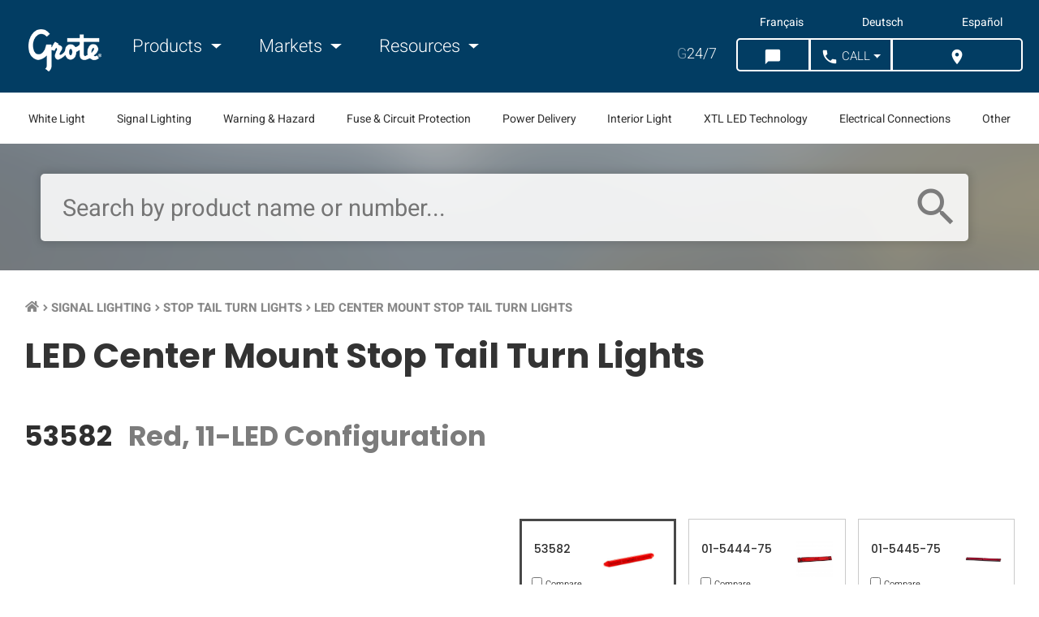

--- FILE ---
content_type: text/html; charset=UTF-8
request_url: https://www.grote.com/signal-lighting/stop-tail-turn-lights/led-center-mount-stop-tail-turn-lights/53582/
body_size: 12601
content:

<!doctype html>
<html class="no-js" lang="en">
  <head>
    <meta charset="utf-8">
    <meta http-equiv="x-ua-compatible" content="ie=edge">
    <meta name="viewport" content="width=device-width, initial-scale=1.0">    
    <script src="https://app.termly.io/resource-blocker/0f92ef2d-a7ba-4d9f-9d49-0b19f4c588df"></script>
            <script>
    window.dataLayer = window.dataLayer || [];
    </script>
    <!-- Google Tag Manager -->
    <script>(function(w,d,s,l,i){w[l]=w[l]||[];w[l].push({'gtm.start':
    new Date().getTime(),event:'gtm.js'});var f=d.getElementsByTagName(s)[0],
    j=d.createElement(s),dl=l!='dataLayer'?'&l='+l:'';j.async=true;j.src=
    'https://www.googletagmanager.com/gtm.js?id='+i+dl;f.parentNode.insertBefore(j,f);
    })(window,document,'script','dataLayer','GTM-MWLXP5B');</script>
    <!-- End Google Tag Manager -->    
        
    <title>53582 - LED Center Mount Stop Tail Turn Lights, Red, 11-LED Configuration</title>
    <meta name="description" content="Grote Industries - Part: #53582 - LED Center Mount Stop Tail Turn Lights, Red, 11-LED Configuration. Stop, tail, turn system utilizes one lamp">
    <meta property="og:title" content="53582 - LED Center Mount Stop Tail Turn Lights, Red, 11-LED Configuration">
    <meta property="og:url" content="https://www.grote.com/signal-lighting/stop-tail-turn-lights/led-center-mount-stop-tail-turn-lights/53582/">          
                <meta property="og:site_name" content="Grote Industries" />
    <meta property="og:description" content="Grote Industries - Part: #53582 - LED Center Mount Stop Tail Turn Lights, Red, 11-LED Configuration. Stop, tail, turn system utilizes one lamp">
    <meta property="og:image" content="https://www.grote.com/images/kickass-website.png">    <link rel="canonical" href="https://www.grote.com/signal-lighting/stop-tail-turn-lights/led-center-mount-stop-tail-turn-lights/53582/">
                    <link rel="alternate" hreflang="x-default" href="https://www.grote.com/signal-lighting/stop-tail-turn-lights/led-center-mount-stop-tail-turn-lights/53582/" />
            <link rel="alternate" hreflang="en" href="https://www.grote.com/signal-lighting/stop-tail-turn-lights/led-center-mount-stop-tail-turn-lights/53582/" />
            <link rel="alternate" hreflang="fr" href="https://fr.grote.com/signal-lighting/stop-tail-turn-lights/led-center-mount-stop-tail-turn-lights/53582/" />
            <link rel="alternate" hreflang="de" href="https://de.grote.com/signal-lighting/stop-tail-turn-lights/led-center-mount-stop-tail-turn-lights/53582/" />
            <link rel="alternate" hreflang="es" href="https://es.grote.com/signal-lighting/stop-tail-turn-lights/led-center-mount-stop-tail-turn-lights/53582/" />
         <link rel="icon" type="image/png" href="https://www.grote.com/favicon.png">
    <link rel="stylesheet" href="https://www.grote.com/css/frontend/frontend.min.css?cachever=1767616439304">
    <link rel="stylesheet" href="https://www.grote.com/assetts/owl/css/owl.carousel.min.css">
	  <link rel="stylesheet" href="https://www.grote.com/assetts/owl/css/owl.theme.default.min.css">
    <link rel="stylesheet" href="https://www.grote.com/css/font-awesome/all.css">
      
            <meta name="facebook-domain-verification" content="yddusfrqnk2t23mexsuybr27vuqdcu" />
        <script> 
    	var ajaxUrl = 'https://www.grote.com/';
    	var baseUrl = 'https://www.grote.com/';
      var groteLang = 'en';
    </script>
    <script src="https://www.google.com/recaptcha/api.js" defer></script>
      

    <!--[if IE 9]>
      <link href="https://cdn.jsdelivr.net/gh/coliff/bootstrap-ie8/css/bootstrap-ie9.min.css" rel="stylesheet">
      <link rel="stylesheet" href="https://stackpath.bootstrapcdn.com/bootstrap/3.4.1/css/bootstrap.min.css" integrity="sha384-HSMxcRTRxnN+Bdg0JdbxYKrThecOKuH5zCYotlSAcp1+c8xmyTe9GYg1l9a69psu" crossorigin="anonymous">
    <![endif]-->
    <!--[if lte IE 8]>
      <link href="https://cdn.jsdelivr.net/gh/coliff/bootstrap-ie8/css/bootstrap-ie8.min.css" rel="stylesheet">
      <script src="https://cdn.jsdelivr.net/g/html5shiv@3.7.3"></script>
    <![endif]-->

  </head>
    <body  class="lang_en family-template tpl-family-primary">
  <!-- Google Tag Manager (noscript) -->
  <noscript><iframe src="https://www.googletagmanager.com/ns.html?id=GTM-MWLXP5B"
        height="0" width="0" style="display:none;visibility:hidden"></iframe></noscript>
    <!-- End Google Tag Manager (noscript) -->
    
  <div id="family" class="container-fluid">
	<div id="overlay" class="d-none"></div>
	<header class="main">
		<section class="navigation section-wrapper">
    <nav class="navbar navbar-expand-lg content-wrapper container-fluid">
        <button class="navbar-toggler col-auto" type="button">
            <div class="navbar-toggler-icon">
            	<i class="material-icons">menu</i>
            	<span class="text">Menu</span>
           	</div>
        </button>
        <a class="navbar-brand col-auto col-md-auto" href="https://www.grote.com/"><img class="responsive" width="159" height="87" src="https://www.grote.com/img/grote-logo-white-159x87.png" alt="Grote Industries Logo"></a>
        <div class="d-none d-lg-block" id="navbarNav">
        	<div class="speak-to-search d-lg-none row justify-content-center align-items-center">
        		<form id="site-mobile-search-form" action="https://www.grote.com/search/find/product" method="get" class="col-10">

               <input id="speech-input" name="oss_search_input" type="text" placeholder="Search by product name or number..." x-webkit-speech>
	        		<i class="search-icon-mobile material-icons">search</i>

        		</form>
        	</div>
            <ul class="navbar-nav">
                <li class="nav-item mr-4">
                    <a class="nav-link dropdown-toggle main-nav" href="#" id="navbarProducts" data-toggle="productsDropdown">
                        <i class="material-icons d-none left">keyboard_arrow_left</i> Products <i class="material-icons d-none right">keyboard_arrow_right</i>
                    </a>
                </li>
                <li class="nav-item mr-4">
                    <a class="nav-link dropdown-toggle main-nav" href="#" id="navbarApplications" data-toggle="applicationsDropdown">
                        <i class="material-icons d-none left">keyboard_arrow_left</i> Markets <i class="material-icons d-none right">keyboard_arrow_right</i>
                    </a>
                </li>
                <li class="nav-item dropdown">
                    <a class="nav-link dropdown-toggle main-nav" href="#" id="navbarResources" data-toggle="resourcesDropdown">
                        <i class="material-icons d-none left">keyboard_arrow_left</i> Resources <i class="material-icons d-none right">keyboard_arrow_right</i>
                    </a>
                </li>
            </ul>
            <ul class="mobile-langs"> 
                <li><a class="langLink" href="https://www.grote.com">English</a></li>
                <li><a class="langLink" href="https://fr.grote.com">Français</a></li>
                <li><a class="langLink" href="https://de.grote.com">Deutsch</a></li>
                <li><a class="langLink" href="https://es.grote.com">Español</a></li>
            </ul>
            <ul class="mobile-app-links"> 
                <li><a class="appLink" href="https://interchanges.grote.com/">Competitive Interchanges</a></li>
                <li><a class="appLink" href="https://distributors.grote.com/">Distributor Locator</a></li>
            </ul>
        </div>
        <div class="ml-auto">

                          <ul class="lang-list navbar-nav"> 
                                        <li><a class="langLink" href="https://fr.grote.com/signal-lighting/stop-tail-turn-lights/led-center-mount-stop-tail-turn-lights/53582/" data-lang ="fr" mporgnav="">Français</a></li>
                                        <li><a class="langLink" href="https://de.grote.com/signal-lighting/stop-tail-turn-lights/led-center-mount-stop-tail-turn-lights/53582/" data-lang ="de" mporgnav="">Deutsch</a></li>
                                        <li><a class="langLink" href="https://es.grote.com/signal-lighting/stop-tail-turn-lights/led-center-mount-stop-tail-turn-lights/53582/" data-lang ="es" mporgnav="">Español</a></li>
                         
          </ul>

        
          <ul class="g247-btns navbar-nav">
            <li class="nav-item mr-3 d-none d-lg-flex"><a class="nav-link" href="https://shop.grote.com/" target="_blank"><span class="g247">G</span>24/7</a></li>
            <li class="nav-item header-buttons">
                <div class="nav-top-right btn-group btn-group-lg" role="group" aria-label="">
                    <button type="button" class="btn chat-button-desktop" onclick="mavenoid.push({ event: 'assistant-open' })"><i class="material-icons">chat_bubble</i><span class="btnText">&nbsp;Chat</span></button>
                    <button type="button" class="btn chat-button-mobile" onclick="mavenoid.push({ event: 'assistant-open' })"><i class="material-icons">chat_bubble</i><span class="btnText">&nbsp;Chat</span></button>
                    <button id="call-us-header" type="button" class="btn dropdown-toggle"><i class="material-icons">call</i><span class="btnText">&nbsp;Call</span></button>
                        
                    <button id="distributor-header-btn" type="button" class="btn">
                        <a href="https://distributors.grote.com">
                            <i class="material-icons">location_on</i>
                            <span class="btnText">&nbsp;Where to Buy</span>
                        </a>
                    </button>
                </div>
            </li>
        </ul>
        <ul id="call-countries">
            <li><a href="tel:+18006280809"><img src="https://www.grote.com/images/flag_usa.gif" alt="United States Flag"> &nbsp; 800-628-0809</a></li>
            <li><a href="tel:+18002685612"><img src="https://www.grote.com/images/flag_canada.gif" alt="Canadian Flag"> &nbsp; 800-268-5612</a></li>
            <li><a href="tel:+528182624400"><img src="https://www.grote.com/images/flag_mexico.gif" alt="Mexican Flag"> &nbsp; +(52) 81 8262-4400</a></li>
            <li><a href="tel:+99422403310"><img src="https://www.grote.com/images/euflag.gif" alt="European Union Flag"> &nbsp; +49 9422 / 40331-0</a></li>
            <li><a href="tel:+862157749633"><img src="https://www.grote.com/images/flag_china.jpg" alt="Chinese Flag"> &nbsp; +86.21.5774.9633</a></li>
        </ul>
      </div>
    </nav>
</section>
<section class="subnavigation section-wrapper d-none d-xl-block">
    <ul class="content-wrapper row align-items-center justify-content-between text-center text-nowrap">
                <li class="col-auto"><a data-slug="white-light" data-id="4" id="subnav-4" href="#">White Light </a></li>
                 <li class="col-auto"><a data-slug="signal-lighting" data-id="10" id="subnav-10" href="#">Signal Lighting</a></li>
                 <li class="col-auto"><a data-slug="warning-hazard" data-id="3" id="subnav-3" href="#">Warning & Hazard</a></li>
                 <li class="col-auto"><a data-slug="fuse-circuit-protection" data-id="7" id="subnav-7" href="#">Fuse & Circuit Protection</a></li>
                 <li class="col-auto"><a data-slug="power-delivery" data-id="9" id="subnav-9" href="#">Power Delivery </a></li>
                 <li class="col-auto"><a data-slug="interior-light" data-id="5" id="subnav-5" href="#">Interior Light </a></li>
                 <li class="col-auto"><a data-slug="xtl-led-technology" data-id="1" id="subnav-1" href="#">XTL LED Technology </a></li>
                 <li class="col-auto"><a data-slug="electrical-connections" data-id="2" id="subnav-2" href="#">Electrical Connections</a></li>
                 <li class="col-auto"><a data-slug="other" data-id="6" id="subnav-6" href="#">Other</a></li>
             </ul>
</section>
<div class="container-fluid d-none navDropdown" id="productsDropdown">
    <div class="row">
        <div class="col-12 col-lg-9">
            <div class="row">
                                    <div class="col-12 col-lg-3">
                        <h6 class="col-12"><a href="https://www.grote.com/white-light">White Light </a></h6>
                        <ul class="col-auto">
                                                            <li>
                                    <a href="https://www.grote.com/white-light/work-lighting">Work Lighting                                        <i class="material-icons d-block d-lg-none right">keyboard_arrow_right</i>
                                    </a>
                                </li>
                                                            <li>
                                    <a href="https://www.grote.com/white-light/forward-lighting">Forward Lighting                                        <i class="material-icons d-block d-lg-none right">keyboard_arrow_right</i>
                                    </a>
                                </li>
                                                            <li>
                                    <a href="https://www.grote.com/white-light/task-lighting">Task Lighting                                        <i class="material-icons d-block d-lg-none right">keyboard_arrow_right</i>
                                    </a>
                                </li>
                                                    </ul>
                    </div>
                                    <div class="col-12 col-lg-3">
                        <h6 class="col-12"><a href="https://www.grote.com/signal-lighting">Signal Lighting</a></h6>
                        <ul class="col-auto">
                                                            <li>
                                    <a href="https://www.grote.com/signal-lighting/stop-tail-turn-lights">Stop Tail Turn Lights                                        <i class="material-icons d-block d-lg-none right">keyboard_arrow_right</i>
                                    </a>
                                </li>
                                                            <li>
                                    <a href="https://www.grote.com/signal-lighting/clearance-marker-lights">Clearance Marker Lights                                        <i class="material-icons d-block d-lg-none right">keyboard_arrow_right</i>
                                    </a>
                                </li>
                                                            <li>
                                    <a href="https://www.grote.com/signal-lighting/license-back-up">License / Backup Lights                                        <i class="material-icons d-block d-lg-none right">keyboard_arrow_right</i>
                                    </a>
                                </li>
                                                            <li>
                                    <a href="https://www.grote.com/signal-lighting/rv-marine-utility">RV, Marine &amp; Utility                                        <i class="material-icons d-block d-lg-none right">keyboard_arrow_right</i>
                                    </a>
                                </li>
                                                            <li>
                                    <a href="https://www.grote.com/signal-lighting/replacement-led-bulbs">Replacement LED Bulbs                                        <i class="material-icons d-block d-lg-none right">keyboard_arrow_right</i>
                                    </a>
                                </li>
                                                            <li>
                                    <a href="https://www.grote.com/signal-lighting/reflectors">Reflectors                                        <i class="material-icons d-block d-lg-none right">keyboard_arrow_right</i>
                                    </a>
                                </li>
                                                    </ul>
                    </div>
                                    <div class="col-12 col-lg-3">
                        <h6 class="col-12"><a href="https://www.grote.com/warning-hazard">Warning &amp; Hazard</a></h6>
                        <ul class="col-auto">
                                                            <li>
                                    <a href="https://www.grote.com/warning-hazard/light-bars">Light Bars                                        <i class="material-icons d-block d-lg-none right">keyboard_arrow_right</i>
                                    </a>
                                </li>
                                                            <li>
                                    <a href="https://www.grote.com/warning-hazard/directional-warning-lights">Directional Warning Lights                                        <i class="material-icons d-block d-lg-none right">keyboard_arrow_right</i>
                                    </a>
                                </li>
                                                            <li>
                                    <a href="https://www.grote.com/warning-hazard/beacons">Beacons                                        <i class="material-icons d-block d-lg-none right">keyboard_arrow_right</i>
                                    </a>
                                </li>
                                                            <li>
                                    <a href="https://www.grote.com/warning-hazard/warning-and-hazard-lighting-accessories">Accessories                                        <i class="material-icons d-block d-lg-none right">keyboard_arrow_right</i>
                                    </a>
                                </li>
                                                            <li>
                                    <a href="https://www.grote.com/warning-hazard/flashers">Flashers                                        <i class="material-icons d-block d-lg-none right">keyboard_arrow_right</i>
                                    </a>
                                </li>
                                                            <li>
                                    <a href="https://www.grote.com/warning-hazard/audible-devices">Audible Devices                                        <i class="material-icons d-block d-lg-none right">keyboard_arrow_right</i>
                                    </a>
                                </li>
                                                            <li>
                                    <a href="https://www.grote.com/warning-hazard/traffic-safety">Traffic Safety                                        <i class="material-icons d-block d-lg-none right">keyboard_arrow_right</i>
                                    </a>
                                </li>
                                                            <li>
                                    <a href="https://www.grote.com/warning-hazard/highway-snowplow">Highway Snowplow                                        <i class="material-icons d-block d-lg-none right">keyboard_arrow_right</i>
                                    </a>
                                </li>
                                                    </ul>
                    </div>
                                    <div class="col-12 col-lg-3">
                        <h6 class="col-12"><a href="https://www.grote.com/fuse-circuit-protection">Fuse &amp; Circuit Protection</a></h6>
                        <ul class="col-auto">
                                                            <li>
                                    <a href="https://www.grote.com/fuse-circuit-protection/fuses">Fuses                                        <i class="material-icons d-block d-lg-none right">keyboard_arrow_right</i>
                                    </a>
                                </li>
                                                            <li>
                                    <a href="https://www.grote.com/fuse-circuit-protection/fuse-holders">Fuse Holders                                        <i class="material-icons d-block d-lg-none right">keyboard_arrow_right</i>
                                    </a>
                                </li>
                                                            <li>
                                    <a href="https://www.grote.com/fuse-circuit-protection/fuse-panels-terminal-strips">Fuse Panels &amp; Terminal Strips                                        <i class="material-icons d-block d-lg-none right">keyboard_arrow_right</i>
                                    </a>
                                </li>
                                                            <li>
                                    <a href="https://www.grote.com/fuse-circuit-protection/circuit-breakers">Circuit Breakers                                        <i class="material-icons d-block d-lg-none right">keyboard_arrow_right</i>
                                    </a>
                                </li>
                                                    </ul>
                    </div>
                                    <div class="col-12 col-lg-3">
                        <h6 class="col-12"><a href="https://www.grote.com/power-delivery">Power Delivery </a></h6>
                        <ul class="col-auto">
                                                            <li>
                                    <a href="https://www.grote.com/power-delivery/pigtails">Pigtails                                        <i class="material-icons d-block d-lg-none right">keyboard_arrow_right</i>
                                    </a>
                                </li>
                                                            <li>
                                    <a href="https://www.grote.com/power-delivery/wiring-communication">Wiring &amp; Communication                                        <i class="material-icons d-block d-lg-none right">keyboard_arrow_right</i>
                                    </a>
                                </li>
                                                    </ul>
                    </div>
                                    <div class="col-12 col-lg-3">
                        <h6 class="col-12"><a href="https://www.grote.com/interior-light">Interior Light </a></h6>
                        <ul class="col-auto">
                                                            <li>
                                    <a href="https://www.grote.com/interior-light/lamps">Lamps                                        <i class="material-icons d-block d-lg-none right">keyboard_arrow_right</i>
                                    </a>
                                </li>
                                                            <li>
                                    <a href="https://www.grote.com/interior-light/switches">Switches                                        <i class="material-icons d-block d-lg-none right">keyboard_arrow_right</i>
                                    </a>
                                </li>
                                                    </ul>
                    </div>
                                    <div class="col-12 col-lg-3">
                        <h6 class="col-12"><a href="https://www.grote.com/xtl-led-technology">XTL LED Technology </a></h6>
                        <ul class="col-auto">
                                                            <li>
                                    <a href="https://www.grote.com/xtl-led-technology/led-light-strips-xtl-led-technology">LED Light Strips                                        <i class="material-icons d-block d-lg-none right">keyboard_arrow_right</i>
                                    </a>
                                </li>
                                                    </ul>
                    </div>
                                    <div class="col-12 col-lg-3">
                        <h6 class="col-12"><a href="https://www.grote.com/other">Other</a></h6>
                        <ul class="col-auto">
                                                            <li>
                                    <a href="https://www.grote.com/other/brackets-grommets">Brackets &amp; Grommets                                        <i class="material-icons d-block d-lg-none right">keyboard_arrow_right</i>
                                    </a>
                                </li>
                                                            <li>
                                    <a href="https://www.grote.com/other/replacement-lenses">Replacement Lenses                                        <i class="material-icons d-block d-lg-none right">keyboard_arrow_right</i>
                                    </a>
                                </li>
                                                            <li>
                                    <a href="https://www.grote.com/other/turn-signal-switches">Turn Signal Switches                                        <i class="material-icons d-block d-lg-none right">keyboard_arrow_right</i>
                                    </a>
                                </li>
                                                            <li>
                                    <a href="https://www.grote.com/other/mirrors">Mirrors                                        <i class="material-icons d-block d-lg-none right">keyboard_arrow_right</i>
                                    </a>
                                </li>
                                                            <li>
                                    <a href="https://www.grote.com/other/personal-protective-equipment">Personal Protective Equipment                                        <i class="material-icons d-block d-lg-none right">keyboard_arrow_right</i>
                                    </a>
                                </li>
                                                            <li>
                                    <a href="https://www.grote.com/other/retail-displays">Retail Displays                                        <i class="material-icons d-block d-lg-none right">keyboard_arrow_right</i>
                                    </a>
                                </li>
                                                    </ul>
                    </div>
                            </div>
        </div>
        <div class="col-12 col-lg-3">
                        <h6 class="col-12"><a href="https://www.grote.com/electrical-connections">Electrical Connections</a></h6>
            <ul class="col-auto">
                                    <li>
                        <a href="https://www.grote.com/electrical-connections/trailer-connectors">Trailer Connectors                            <i class="material-icons d-block d-lg-none right">keyboard_arrow_right</i>
                        </a>
                    </li>
                                    <li>
                        <a href="https://www.grote.com/electrical-connections/air-products-electrical-assemblies">Air Products &amp; Electrical Assemblies                            <i class="material-icons d-block d-lg-none right">keyboard_arrow_right</i>
                        </a>
                    </li>
                                    <li>
                        <a href="https://www.grote.com/electrical-connections/electrical-terminals-connectors">Terminals &amp; Connectors                            <i class="material-icons d-block d-lg-none right">keyboard_arrow_right</i>
                        </a>
                    </li>
                                    <li>
                        <a href="https://www.grote.com/electrical-connections/wire-cable">Wire &amp; Cable                            <i class="material-icons d-block d-lg-none right">keyboard_arrow_right</i>
                        </a>
                    </li>
                                    <li>
                        <a href="https://www.grote.com/electrical-connections/support-protective">Support &amp; Protective                            <i class="material-icons d-block d-lg-none right">keyboard_arrow_right</i>
                        </a>
                    </li>
                                    <li>
                        <a href="https://www.grote.com/electrical-connections/switches-electrical-assemblies">Switches &amp; Electrical Assemblies                            <i class="material-icons d-block d-lg-none right">keyboard_arrow_right</i>
                        </a>
                    </li>
                                    <li>
                        <a href="https://www.grote.com/electrical-connections/battery-connectors-battery-cables">Battery Connectors &amp; Cable                            <i class="material-icons d-block d-lg-none right">keyboard_arrow_right</i>
                        </a>
                    </li>
                                    <li>
                        <a href="https://www.grote.com/electrical-connections/tools">Kits &amp; Tools                            <i class="material-icons d-block d-lg-none right">keyboard_arrow_right</i>
                        </a>
                    </li>
                            </ul>
                    </div>
    </div>
</div>
<div class="container-fluid d-none navDropdown" id="applicationsDropdown">
    <div class="row">
                    <div class="col-12 col-lg-3">
                                <a href="https://www.grote.com/markets/heavy-duty-truck-lights/">
                    <img class="d-none d-lg-block" src="https://www.grote.com/images/markets-nav-heavy-duty-truck_300px_x_300px.jpg" alt="Heavy-duty truck driving on the highway">
                    <h6 class="title">Heavy Duty Truck <i class="material-icons d-block d-lg-none right">keyboard_arrow_right</i></h6>
                </a>
            </div>
                    <div class="col-12 col-lg-3">
                                <a href="https://www.grote.com/markets/heavy-duty-trailer-lights/">
                    <img class="d-none d-lg-block" src="https://www.grote.com/images/markets-nav-heavy-duty-trailer_300px_x_300px.jpg" alt="Grote lights on back of trailer">
                    <h6 class="title">Heavy Duty Trailer <i class="material-icons d-block d-lg-none right">keyboard_arrow_right</i></h6>
                </a>
            </div>
                    <div class="col-12 col-lg-3">
                                <a href="https://www.grote.com/markets/light-duty-trailer-lights/">
                    <img class="d-none d-lg-block" src="https://www.grote.com/images/markets-nav-light-duty-trailer_300px_x_300px.jpg" alt="truck pulling a boat on a trailer">
                    <h6 class="title">Light-Duty Trailer <i class="material-icons d-block d-lg-none right">keyboard_arrow_right</i></h6>
                </a>
            </div>
                    <div class="col-12 col-lg-3">
                                <a href="https://www.grote.com/markets/work-truck-lights/">
                    <img class="d-none d-lg-block" src="https://www.grote.com/images/markets-nav-work-truck_300px_x_300px.jpg" alt="service trucks">
                    <h6 class="title">Work Truck <i class="material-icons d-block d-lg-none right">keyboard_arrow_right</i></h6>
                </a>
            </div>
                    <div class="col-12 col-lg-3">
                                <a href="https://www.grote.com/markets/agricultural-lights/">
                    <img class="d-none d-lg-block" src="https://www.grote.com/images/markets-nav-agricultural_300px_x_300px.jpg" alt="agriculture">
                    <h6 class="title">Agriculture <i class="material-icons d-block d-lg-none right">keyboard_arrow_right</i></h6>
                </a>
            </div>
                    <div class="col-12 col-lg-3">
                                <a href="https://www.grote.com/markets/mining-lights/">
                    <img class="d-none d-lg-block" src="https://www.grote.com/images/markets-nav-mining_300px_x_300px.jpg" alt="Mining equipment in mining environment">
                    <h6 class="title">Mining <i class="material-icons d-block d-lg-none right">keyboard_arrow_right</i></h6>
                </a>
            </div>
                    <div class="col-12 col-lg-3">
                                <a href="https://www.grote.com/markets/forestry-lights/">
                    <img class="d-none d-lg-block" src="https://www.grote.com/images/markets-nav-forestry_300px_x_300px.jpg" alt="Forestry environment">
                    <h6 class="title">Forestry <i class="material-icons d-block d-lg-none right">keyboard_arrow_right</i></h6>
                </a>
            </div>
                    <div class="col-12 col-lg-3">
                                <a href="https://www.grote.com/markets/construction-lights/">
                    <img class="d-none d-lg-block" src="https://www.grote.com/images/markets-nav-construction_300px_x_300px.jpg" alt="road construction">
                    <h6 class="title">Construction <i class="material-icons d-block d-lg-none right">keyboard_arrow_right</i></h6>
                </a>
            </div>
                    <div class="col-12 col-lg-3">
                                <a href="https://www.grote.com/markets/emergency-vehicle-lights/">
                    <img class="d-none d-lg-block" src="https://www.grote.com/images/markets-nav-emergency_300px_x_300px.jpg" alt="emergency crew and fire truck">
                    <h6 class="title">Emergency <i class="material-icons d-block d-lg-none right">keyboard_arrow_right</i></h6>
                </a>
            </div>
                    <div class="col-12 col-lg-3">
                                <a href="https://www.grote.com/markets/municipal-vehicle-lights/">
                    <img class="d-none d-lg-block" src="https://www.grote.com/images/markets-nav-municipal_300px_x_300px.jpg" alt="view of city from distance">
                    <h6 class="title">Municipal <i class="material-icons d-block d-lg-none right">keyboard_arrow_right</i></h6>
                </a>
            </div>
                    <div class="col-12 col-lg-3">
                                <a href="https://www.grote.com/markets/recreational-off-road-lights/">
                    <img class="d-none d-lg-block" src="https://www.grote.com/images/markets-nav-recreational_300px_x_300px.jpg" alt="grote light at campsite">
                    <h6 class="title">Recreational & Off-Road <i class="material-icons d-block d-lg-none right">keyboard_arrow_right</i></h6>
                </a>
            </div>
                    <div class="col-12 col-lg-3">
                                <a href="https://www.grote.com/markets/specialty-equipment-lights/">
                    <img class="d-none d-lg-block" src="https://www.grote.com/images/markets-nav-specialty_300px_x_300px.jpg" alt="grote led lights on forklift">
                    <h6 class="title">Specialty <i class="material-icons d-block d-lg-none right">keyboard_arrow_right</i></h6>
                </a>
            </div>
            </div>
</div>
<div class="container-fluid d-none navDropdown" id="resourcesDropdown">
    <div class="row">
                        	                	<div class="col-12 col-lg-3 row justify-content-center">
                		<div class="col-auto">
        	        		<h5>Company</h5>
        	            	<ul>
                            <li class="row">
                    <a class="col-12"  href="https://www.grote.com/about/">Company Profile                      <i class="material-icons d-block d-lg-none right">keyboard_arrow_right</i>
                    </a>
                </li>
                            <li class="row">
                    <a class="col-12" target="_blank" rel="nofollow noopener" href="https://careers.grote.com/">Careers                      <i class="material-icons d-block d-lg-none right">keyboard_arrow_right</i>
                    </a>
                </li>
                            <li class="row">
                    <a class="col-12"  href="https://www.grote.com/case-studies/">Case Studies                      <i class="material-icons d-block d-lg-none right">keyboard_arrow_right</i>
                    </a>
                </li>
                            <li class="row">
                    <a class="col-12"  href="https://www.grote.com/contact/">Contact Us                      <i class="material-icons d-block d-lg-none right">keyboard_arrow_right</i>
                    </a>
                </li>
                            <li class="row">
                    <a class="col-12"  href="https://www.grote.com/media-center/">Media Center                      <i class="material-icons d-block d-lg-none right">keyboard_arrow_right</i>
                    </a>
                </li>
                            <li class="row">
                    <a class="col-12"  href="https://www.grote.com/news/">Grote News                      <i class="material-icons d-block d-lg-none right">keyboard_arrow_right</i>
                    </a>
                </li>
                            <li class="row">
                    <a class="col-12"  href="https://www.grote.com/trade-shows-events/">Trade Shows &amp; Events                      <i class="material-icons d-block d-lg-none right">keyboard_arrow_right</i>
                    </a>
                </li>
                            <li class="row">
                    <a class="col-12"  href="https://www.grote.com/about/quality/">Quality                      <i class="material-icons d-block d-lg-none right">keyboard_arrow_right</i>
                    </a>
                </li>
                            <li class="row">
                    <a class="col-12" target="_blank" rel="nofollow noopener" href="https://www.starsafetytechnologies.com/">Star Safety Technologies by Grote                      <i class="material-icons d-block d-lg-none right">keyboard_arrow_right</i>
                    </a>
                </li>
                    	                </ul></div></div>                	<div class="col-12 col-lg-3 row justify-content-center">
                		<div class="col-auto">
        	        		<h5>Partner with Grote</h5>
        	            	<ul>
                            <li class="row">
                    <a class="col-12"  href="https://www.grote.com/partner-with-grote/">Aftermarket Distributors                      <i class="material-icons d-block d-lg-none right">keyboard_arrow_right</i>
                    </a>
                </li>
                            <li class="row">
                    <a class="col-12"  href="https://www.grote.com/partner-with-grote/#partner-fleet">Fleet Owners / Managers                      <i class="material-icons d-block d-lg-none right">keyboard_arrow_right</i>
                    </a>
                </li>
                            <li class="row">
                    <a class="col-12"  href="https://www.grote.com/partner-with-grote/#partner-oem">Original Equipment Manufacturers                      <i class="material-icons d-block d-lg-none right">keyboard_arrow_right</i>
                    </a>
                </li>
                            <li class="row">
                    <a class="col-12" target="_blank" rel="nofollow noopener" href="https://www.grote.com/customer-information-center/merchandising/">Grote Merchandising                      <i class="material-icons d-block d-lg-none right">keyboard_arrow_right</i>
                    </a>
                </li>
                    	                </ul></div></div>                	<div class="col-12 col-lg-3 row justify-content-center">
                		<div class="col-auto">
        	        		<h5>Tech Support &amp; Information</h5>
        	            	<ul>
                            <li class="row">
                    <a class="col-12"  href="https://www.grote.com/resources/dictionary-of-terms/">Dictionary of Terms                      <i class="material-icons d-block d-lg-none right">keyboard_arrow_right</i>
                    </a>
                </li>
                            <li class="row">
                    <a class="col-12"  href="https://www.grote.com/fmvss/">FMVSS                      <i class="material-icons d-block d-lg-none right">keyboard_arrow_right</i>
                    </a>
                </li>
                            <li class="row">
                    <a class="col-12"  href="https://www.grote.com/knowledge-base/">Knowledge Base                      <i class="material-icons d-block d-lg-none right">keyboard_arrow_right</i>
                    </a>
                </li>
                            <li class="row">
                    <a class="col-12" target="_blank" rel="nofollow noopener" href="">Live Chat                      <i class="material-icons d-block d-lg-none right">keyboard_arrow_right</i>
                    </a>
                </li>
                            <li class="row">
                    <a class="col-12"  href="https://www.grote.com/customer-notifications/">Customer Notifications                      <i class="material-icons d-block d-lg-none right">keyboard_arrow_right</i>
                    </a>
                </li>
                            <li class="row">
                    <a class="col-12"  href="https://www.grote.com/resources/part-numbering-guide/">Part Numbering Guide                      <i class="material-icons d-block d-lg-none right">keyboard_arrow_right</i>
                    </a>
                </li>
                            <li class="row">
                    <a class="col-12"  href="https://www.grote.com/technical-tips/">Technical Tips                      <i class="material-icons d-block d-lg-none right">keyboard_arrow_right</i>
                    </a>
                </li>
                            <li class="row">
                    <a class="col-12"  href="https://www.grote.com/resources/warranty/">Warranty                      <i class="material-icons d-block d-lg-none right">keyboard_arrow_right</i>
                    </a>
                </li>
                    	                </ul></div></div>                	<div class="col-12 col-lg-3 row justify-content-center">
                		<div class="col-auto">
        	        		<h5>Customer Information</h5>
        	            	<ul>
                            <li class="row">
                    <a class="col-12"  href="https://www.grote.com/gallery/">Application Gallery                      <i class="material-icons d-block d-lg-none right">keyboard_arrow_right</i>
                    </a>
                </li>
                            <li class="row">
                    <a class="col-12"  href="https://www.grote.com/customer-information-center/brochures/">Brochures                      <i class="material-icons d-block d-lg-none right">keyboard_arrow_right</i>
                    </a>
                </li>
                            <li class="row">
                    <a class="col-12" target="_blank" rel="nofollow noopener" href="https://interchanges.grote.com/">Competitive Interchanges                      <i class="material-icons d-block d-lg-none right">keyboard_arrow_right</i>
                    </a>
                </li>
                            <li class="row">
                    <a class="col-12" target="_blank" rel="nofollow noopener" href="https://distributors.grote.com/">Distributor Locator                      <i class="material-icons d-block d-lg-none right">keyboard_arrow_right</i>
                    </a>
                </li>
                            <li class="row">
                    <a class="col-12"  href="https://www.grote.com/customer-information-center/grote-tv/">Grote TV                      <i class="material-icons d-block d-lg-none right">keyboard_arrow_right</i>
                    </a>
                </li>
                            <li class="row">
                    <a class="col-12"  href="https://www.grote.com/customer-information-center/logos/">Logos                      <i class="material-icons d-block d-lg-none right">keyboard_arrow_right</i>
                    </a>
                </li>
                            <li class="row">
                    <a class="col-12"  href="https://www.grote.com/customer-information-center/merchandising/">Merchandising                      <i class="material-icons d-block d-lg-none right">keyboard_arrow_right</i>
                    </a>
                </li>
                            <li class="row">
                    <a class="col-12"  href="https://www.grote.com/customer-information-center/reference-guides/">Reference Guides                      <i class="material-icons d-block d-lg-none right">keyboard_arrow_right</i>
                    </a>
                </li>
                            </ul>
            </div>
        </div>
    </div>
</div>
<section id="subnavDropdown" class="d-none section-wrapper">
    <div class="content-wrapper">
        <div class="data row"><!-- DATA --></div>
        <div id="subfamily" class="d-none row">            
            <ul class="data col-8 row"><!-- DATA --></ul>
            <div class="col-4 image">
            	<img src="">
        	</div>
            <div style="flex-basis: 100%;" class="sub-panel-header-link"><a href="#">Filter all products within <span class="sub-cat-title-link">sub-category</span><i class="material-icons">keyboard_arrow_right</i></a></div>
        </div>
    </div>
</section>
	</header>
	<section id="hero" class="section-wrapper search-form headline" style="background-image: url(https://www.grote.com/img/oss-background.png);">
	<div class="content-wrapper container-fluid tint-darker ">
		<div class="hero-content" >
			<div class="row justify-content-center search-nav-relative">
				<form id="site-search-form" action="https://www.grote.com/search/find/product" method="post" class="col-12 oss ">
					<div class="row search-box">
						<input id="main-search-input" name="oss_search_input" value="" type="text" placeholder="Search by product name or number..." class="col-10 mr-auto" autocomplete="off">
						<button id="search-icon" class="col-auto" type="submit" name="submit" style="border: none; background-color: transparent; cursor: pointer;"><i class="material-icons">search</i></button>
						
					</div>	
					<ul class="search-inactive-tabs relative">
						<li>Search By:</li>
						<li><a data-search-panel="products" class="search-nav-active active" href="#">Products</a></li>
						<li><a data-search-panel="info-pages" href="#">Informational</a></li>
						<li><a data-search-panel="interchanges" href="#">Interchanges</a></li>
						<li class="inactive-closer"><i class="fa fa-times"></i></li>
					</ul>				
				</form>
			</div>
					</div>
	</div>
	<div id="search-results" class="col-12 d-none relative live-search">
		<ul id="search-type">
			<li>Searching by:</li>
			<li><a data-search-panel="products" class="search-nav-active" href="#">Products</a></li>
			<li><a data-search-panel="info-pages" href="#">Informational</a></li>
			<li><a data-search-panel="interchanges" href="#">Interchanges</a></li>
			
		</ul>
		<div class="container relative">
			<div class="col-12">
				<i class="fa fa-times main-search-nav"></i>
			</div>
		</div>
		<i class="fa fa-times main-search-nav"></i>
		
		<div id="lens-result" class="row d-none"></div>
		<div class="search-panels">
			<div class="panel-products">
				<ul id="search-list-products" class="row"></ul>
			</div>
			<div class="panel-info-pages">
				<ul id="search-list-info-pages" class="row"></ul>
			</div>
			<div class="panel-interchanges">
				<ul id="search-list-interchanges" class="row"></ul>
			</div>
		</div>
	</div>
	<div id="ajax-loader" class="col-auto d-none"><i class="fas fa-spinner fa-spin fa-3x"></i></div>
</section>

	<section class="section-wrapper">
        <div class="content-wrapper container-fluid">
        	<div class="row">
    <ol class="breadcrumb col">
                <li><a href="https://www.grote.com/"><i class="fa fa-home"></i></a></li>
        <li><i class="material-icons">keyboard_arrow_right</i></li>
                                    
        <li>
                        <a href="https://www.grote.com/signal-lighting">                Signal Lighting                        </a>
                    </li>
                <li><i class="material-icons">keyboard_arrow_right</i></li>
                                                    
        <li>
                        <a href="https://www.grote.com/signal-lighting/stop-tail-turn-lights">                Stop Tail Turn Lights                        </a>
                    </li>
                <li><i class="material-icons">keyboard_arrow_right</i></li>
                                                    
        <li>
                        <a href="https://www.grote.com/signal-lighting/stop-tail-turn-lights/led-center-mount-stop-tail-turn-lights">                LED Center Mount Stop Tail Turn Lights                        </a>
                    </li>
                            </ol>
</div>        	<div class="row">
        		<div class="col-12">                    
                    <h1>LED Center Mount Stop Tail Turn Lights</h1>
                                                		</div>
        	</div>
        </div>
    </section>
    <img id="ajax-image-loader" alt="Grote Loading Ajax Spinner" src="https://www.grote.com/img/LoadingG.gif">
    <section id="product-specs" class="section-wrapper">
        <div class="content-wrapper container-fluid">            
        	<div class="row">
                                <h3 class="mb-0 product-title ">53582<span>Red, 11-LED Configuration</span></h3>
        		<h3 class="mb-0 product-title-hover d-none "></h3>
        	</div>
        	<div class="row justify-content-center">
        		<div id="selected-product" class="col-12 col-md-6 position-sticky">
        			<div class="row sticky-top pt-5">
        				<div id="product" class="col-12">
                                                        <div id="featured-imagery">                                
                                <div id="three-sixty">
                                                                    </div>
                                                                <div id="main-image">
                                    <img height="600" width="600" alt="53582" class="main-img" src="https://www.grote.com/images/53582-web_600px_x_600px.jpg">
                                </div>
                                                                                                <div id="line-art">                                    
                                    <img height="600" width="600"alt="53582 line drawing" class="line-art-img" src="https://www.grote.com/images/53582-web_600px_x_600px.gif">
                                </div>
                                                                                                <div id="addl-image">
                                    <img height="600" width="600" alt="53582" class="addl-img" src="https://www.grote.com/images/53582-Back-web_600px_x_600px.jpg">
                                </div>
                                                                                            </div>
                            <div class="text-center" id="product-name-alt">
                                <h3 class="mb-0 product-title">53582<span>Red, 11-LED Configuration</span></h3>
        		                <h3 class="mb-0 product-title-hover d-none"></h3>
                            </div>					
        					<ul id="img-options" class="row justify-content-center">
                                                                        						<li class="col-auto"><img alt="53582 thumbnail" class="mainimage" data-imagetype="main-image" src="https://www.grote.com/images/53582-web_170px_x_170px.jpg"></li>
                                                                        						<li class="col-auto"><img alt="53582 line drawing thumbnail" class="lineart"  data-imagetype="line-art" src="https://www.grote.com/images/53582-web_170px_x_170px.gif"></li>
                                                                        						<li class="col-auto"><img alt="53582 thumbnail" class="addl-img"  data-imagetype="addl-image" src="https://www.grote.com/images/53582-Back-web_170px_x_170px.jpg"></li>
                                                                        					</ul>
                            <div class="audio-wrap">
                                                        </div>
        				</div>                        
        			</div>
        		</div>                
        						<div id="products" data-familyid="297" class="d-none d-md-block col-md-6">                    
        			<ul class="row">
                                                                                               
        				<li class="col-md-6 col-lg-4 col-xxl-4" data-fullsizeimg="https://www.grote.com/images/53582-web_600px_x_600px.jpg" data-productnumber="53582" data-productid="298" data-outputtitle="Red, 11-LED Configuration">
                            <a href="https://www.grote.com/signal-lighting/stop-tail-turn-lights/led-center-mount-stop-tail-turn-lights/53582/">
	        					<div class="row align-items-center selected">
		        					<div class="col-auto">
			        					<h6>53582</h6>
			        				</div>
			        				<div class="col text-center">
		        						<img width="170" height="170" alt="53582" class="product-thumbnail img-fluid" src="https://www.grote.com/images/53582-web_170px_x_170px.jpg">
		        					</div>
                                    
	        					</div>
                            </a>
                            <div class="compare-checkbox">
                                <input type="checkbox" class="" name="product_compare_id[]" value="298" /> <span style="font-size: 11px;"> Compare</span>
                            </div>
        				</li>          
                                                                                               
        				<li class="col-md-6 col-lg-4 col-xxl-4" data-fullsizeimg="https://www.grote.com/images/01-5444-75_600px_x_600px.jpg" data-productnumber="01-5444-75" data-productid="1076" data-outputtitle="Fontaine®, High-Mount STT">
                            <a href="https://www.grote.com/signal-lighting/stop-tail-turn-lights/led-center-mount-stop-tail-turn-lights/01-5444-75/">
	        					<div class="row align-items-center ">
		        					<div class="col-auto">
			        					<h6>01-5444-75</h6>
			        				</div>
			        				<div class="col text-center">
		        						<img width="170" height="170" alt="fontaine revolution led light system high mount stop turn clearance or id red" class="product-thumbnail img-fluid" src="https://www.grote.com/images/01-5444-75_170px_x_170px.jpg">
		        					</div>
                                    
	        					</div>
                            </a>
                            <div class="compare-checkbox">
                                <input type="checkbox" class="" name="product_compare_id[]" value="1076" /> <span style="font-size: 11px;"> Compare</span>
                            </div>
        				</li>          
                                                                                               
        				<li class="col-md-6 col-lg-4 col-xxl-4" data-fullsizeimg="https://www.grote.com/images/01-5445-75-web_600px_x_600px.jpg" data-productnumber="01-5445-75" data-productid="5866" data-outputtitle="Fontaine®, High-Mount STT LH/RH">
                            <a href="https://www.grote.com/signal-lighting/stop-tail-turn-lights/led-center-mount-stop-tail-turn-lights/01-5445-75/">
	        					<div class="row align-items-center ">
		        					<div class="col-auto">
			        					<h6>01-5445-75</h6>
			        				</div>
			        				<div class="col text-center">
		        						<img width="170" height="170" alt="01-5445-75" class="product-thumbnail img-fluid" src="https://www.grote.com/images/01-5445-75-web_170px_x_170px.jpg">
		        					</div>
                                    
	        					</div>
                            </a>
                            <div class="compare-checkbox">
                                <input type="checkbox" class="" name="product_compare_id[]" value="5866" /> <span style="font-size: 11px;"> Compare</span>
                            </div>
        				</li>          
                                			</ul>
        		</div>
        		<div id="products-mobile" data-familyid="297" class="d-block d-md-none col-12">
        			<div class="row">
        				<div class="owl-carousel owl-theme text-center">
        						                        	                        	                        <a data-productid="298" href="https://www.grote.com/signal-lighting/stop-tail-turn-lights/led-center-mount-stop-tail-turn-lights/53582/">
	                        	<div>
                            		<div class="image">
                            					        						<img width="170" height="170" alt="53582" class="product-thumbnail img-fluid" src="https://www.grote.com/images/53582-web_170px_x_170px.jpg">
		        					</div>
		        					<h6 style="font-size: 12px;">53582</h6>
		        				</div>
                            </a>
	                        	                        	                        	                        <a data-productid="1076" href="https://www.grote.com/signal-lighting/stop-tail-turn-lights/led-center-mount-stop-tail-turn-lights/01-5444-75/">
	                        	<div>
                            		<div class="image">
                            					        						<img width="170" height="170" alt="fontaine revolution led light system high mount stop turn clearance or id red" class="product-thumbnail img-fluid" src="https://www.grote.com/images/01-5444-75_170px_x_170px.jpg">
		        					</div>
		        					<h6 style="font-size: 12px;">01-5444-75</h6>
		        				</div>
                            </a>
	                        	                        	                        	                        <a data-productid="5866" href="https://www.grote.com/signal-lighting/stop-tail-turn-lights/led-center-mount-stop-tail-turn-lights/01-5445-75/">
	                        	<div>
                            		<div class="image">
                            					        						<img width="170" height="170" alt="01-5445-75" class="product-thumbnail img-fluid" src="https://www.grote.com/images/01-5445-75-web_170px_x_170px.jpg">
		        					</div>
		        					<h6 style="font-size: 12px;">01-5445-75</h6>
		        				</div>
                            </a>
	                        	                    </div>
        			</div>
        		</div>
                        	</div>
               
            </div>

    </section>
    
						<section  data-productscount="0" class="section-wrapper" id="compare-products">
			<div class="content-wrapper container-fluid">
				<h2>Compare</h2>
				<p class="compare-products-subtitle"><span id="compare-count">0</span> <span id="plural-products">Product</span> Added</p>				
				<div class="buttons-wrapper">					
					<button class="btn btn-clear-compare"><i class="material-icons">close</i> Clear</button>
					<button class="btn btn-show-compare"><i class="material-icons">keyboard_arrow_up</i> Show</button>
				</div>
			</div>
		</section>
		<section id="products-compare-modal">
			<div class="content-wrapper container-fluid">
				<div class="compare-head content-wrapper container-fluid">
					<h2>Compare</h2>
					<p class='quickly-compare' id="quickly-compare">Quickly compare up to 5 Grote products...</p>
					<div class="buttons-wrapper">
						<a href="https://www.grote.com/ProductFunctions/download-pdf-compare"><button class="btn btn-download-pdf"><i class="material-icons">cloud_download</i> Download PDF</button></a>
						<button class="btn btn-hide-compare"><i class="material-icons">keyboard_arrow_down</i> Hide</button>
						<img id="pdf-loader" alt="pdf spinner" src="https://www.grote.com/img/rolling-1s-29px.gif" />
						
					</div>
				</div>
				<div id="compare-body-mobile-vert" style="display:none;">
					<h2>[MISSING: mobile_display_warn	Please turn your phone to ]</h2>
				</div>
				<div class="compare-body text-center" id="compare-body">
					<div id="comparison-table">
						<table class="table table-responsive">
							<thead>
								<tr>
									<th class="part-number">&nbsp;</th>
																	</tr>
							</thead>
							<tbody>

							</tbody>
						</table>
						<div class="busy-compare">
							<h3>Building product information</h3>
							<div class="load-image-g">
								<img src="https://www.grote.com/img/LoadingG.gif" alt="Loading, please wait">
							</div>
							<p>Please wait a moment...</p>
						</div>
					</div>
					<button class="btn main btn-compare">Compare</button>
					
					<p class="txt-compare d-block">Add more products to compare</p>
					<div id="comparison-table">
						<table class="table"></table>
					</div>
				</div>
				<div class="compare-footer">

				</div>
			</div>
		</section>
    <section id="features" class="section-wrapper">
        <div class="content-wrapper container-fluid">
            <div class="col-12">
                                <div class="row">
                    <div id="tech-specs" class="col-12 col-md-6">
                                                    
            			<h5>Technical specifications</h5>
            			<ul class="specs">
                                                                                    <li><strong>Color:</strong> Red</li> 
                                                                                                                                                                        <li><strong>Product Type:</strong> Stop Tail Turn</li> 
                                                                                                                <li><strong>Warranty:</strong> 2 Years</li> 
                                                                                                                <li><strong>Material:</strong> Polycarbonate</li> 
                                                                                                                <li><strong>Lens Color:</strong> Red</li> 
                                                                                                                <li><strong>Voltage:</strong> 12V</li> 
                                                                                                                <li><strong>Amperage:</strong> .04A-.35A</li> 
                                                                                                                <li><strong>Mounting Type:</strong> Screw</li> 
                                                                                                                <li><strong>Connection Type:</strong> Blunt Cut</li> 
                                                                                                                <li><strong>Length:</strong> 15&quot;</li> 
                                                                                                                <li><strong>Regulations:</strong> FMVSS 108</li> 
                                                                                                                <li><strong>Functions:</strong> T, S, I</li> 
                                                                                                                <li><strong>VMRS:</strong> 034-002-059</li> 
                                                                                                                <li><strong>Shape:</strong> Oval</li> 
                                                                                                                <li><strong>Bulk Pack #53582-3</strong>: 24</li>
                                                    </ul>
                                    		</div>

            		<div id="features-benefits" class="col-12 col-md-6">
                                                <h5>Features & benefits</h5>
                                                <ul>
                             
                                                                                                <li class="ps-fb">11-LED configuration</li>
                                                                                                                                <li class="ps-fb">Can be mounted in vertical, horizontal or 45&deg; angle</li>
                                                                        				
                                                                                                                                                        <li>Stop, tail, turn system utilizes one lamp</li>
                                                                <li>Impact-resistant housing is sealed for moisture protection</li>
                                                                <li>53582 can be mounted in vertical, horizontal or 45&deg; angle</li>
                                                                                                                    </ul>
                                                
                        <div class="distributors-cta">
                            <a href="#"><i class="fa fa-map-marker-alt"></i> Find a Local Distributor</a>
                        </div> 
                    </div>
                </div>
            </div>
        </div>
    </section>
    <section id="related" class="section-wrapper">
        <div class="content-wrapper container-fluid">
            <div id="related-info" class="col-12">        			
            	<h5>Related information</h5>

<div class="row">
    
                                        
    
    <div class="col-md-6">
        <div class="col-12 shared-downloads">
            <div class="row">
                <ul class="col-sm-6">
                    <li><a href="https://www.grote.com/customer-information-center/reference-guides/">Download Reference Guide</a></li>
                    <li><a href="https://www.grote.com/resources/part-numbering-guide/">Part numbering guide</a></li>
                    <li><a href="https://www.grote.com/fmvss/">FMVSS/SAE Charts</a></li>
                </ul>
                <ul class="col-sm-6">
                    <li><a href="javascript:window.print()">Print page</a></li>
                </ul>
                <div id="social-media-share-on" class="sixteen">
    <!-- AddToAny BEGIN -->
    <div class="a2a_kit a2a_kit_size_25 a2a_default_style" style="display: inline-flex; justify-content: end;">
        <a class="a2a_dd" href="https://www.addtoany.com/share"></a>
        <a class="a2a_button_facebook"></a>
        <a class="a2a_button_twitter"></a>
        <a class="a2a_button_reddit"></a>
        <a class="a2a_button_pinterest"></a>
        <a class="a2a_button_linkedin"></a>
        <a class="a2a_button_email"></a>
    </div>
    <script async src="https://static.addtoany.com/menu/page.js"></script>
    <!-- AddToAny END -->
</div>            </div>
        </div>
    </div>
</div>            </div>
        </div>
    </section>
                        <section id="customer-reviews" class="section-wrapper">
        <div class="content-wrapper container-fluid">
        	<h4>Customer reviews</h4>
        	<ul>
                        		<li>
        			<div class="review-stars">
                        <i class="fas fa-star"></i><i class="fas fa-star"></i><i class="fas fa-star"></i><i class="fas fa-star"></i><i class="fas fa-star"></i>        
                    </div>
                    <div class="row review-image-head">
                        <div>
                            <img src="https://www.grote.com/images/53582-web_300px_x_300px.jpg" class="review-tiny-thumbnail">
                        </div>
                        <div>
                            <p class="pn-review"></i> 53582</i></p>
                        </div>
                    </div>        			
        			just had one burn up on me, had a hell of a time finding one        			<p class="customer-meta"><strong>Bob  G <span class="date">Aug 07, 2020</span></strong></p>
                                    </li>
                                        	</ul>
        	<div class="row mt-4">
        		<div class="col-md-6">
        			<a class="btn btn-primary leave-review-btn" id="expand-review-form" href="#">Leave a review <i class="material-icons">keyboard_arrow_right</i></a>
        		</div>
        		<div class="col-md-6 text-right">
                            		</div>
        	</div>
            <form class="row" id="leave-review-form" action="" method="post">
                <div class="row">
                    <div class="col-md-8">
                        <div class="form-group">
                            <select class="form-control" id="product-number-select" placeholder="Select Product Number" name="product_number_select">
                                                                <option value="298">53582</option>
                                                                <option value="1076">01-5444-75</option>
                                                                <option value="5866">01-5445-75</option>
                                                    
                            </select>
                        </div>
                        <div class="form-group row">
                            <div class="col-md-6">
                                <input id="first-name" class="form-control" type="text" placeholder="First Name (Published)">
                            </div>
                            <div class="col-md-6">
                                <input id="last-name" class="form-control" type="text" placeholder="Last Name (Initial Published)">
                            </div>
                        </div>
                        <div class="form-group row">
                            <div class="col-md-8">
                                <input id="email-address" class="form-control" type="text" placeholder="Email Address (Not published)">
                            </div>               
                        </div>
                        <div class="form-group">
                            <textarea id="review" class="form-control" name="review"></textarea>
                        </div>
                        <div class="form-group">
                            <div class="consent-wrapper">
                                <p class="consent-p"><input id="consent" class="from-control" type="checkbox" value="consent_given"> I consent to my data being processed and published by Grote Industries </p>

                                <p class="marketing-p"><input id="marketing" class="from-control" type="checkbox" value="consent_given"> I would like to be added to the Grote Industries email marketing list. </p>

                                <div class="consent-info">By ticking this checkbox, you are agreeing that we can process and securely store your data. Your review, rating, your first name and the initial of your last name will be published on the website. Any of your other personal information such as your email address will only be used for administrative purposes in accordance with our <a href="https://www.grote.com/privacy-policy">privacy policy</a>.</div>
                                
                            </div>
                            <div class="g-recaptcha" data-sitekey="6LcWpKEUAAAAAGesV-MvwjIkohA8bmBocNFFR_6j"></div>
                            <div id="output-wrap">
                                <div id="review-output-responder">
                                    <p>This is a response from the server</p>
                                </div>
                            </div>  
                        </div>
                        <div class="form-group row">
                            <div class="col-md-8 review-submit-info">
                                <small>
                                <p>Any HTML tags (such as links) will be automatically removed, this helps us to reduce spam. 
                                Reviews are moderated by an administrator before they will appear on the website.</p>                                </small>
                            </div>
                            <div class="col-md-4 submit-container">                                
                                <input type="submit" class="review-btn submit-review" value="Submit Review">
                                <img id="review-ajax-loader" alt="rolling logo ajax spinner" src="https://www.grote.com/img/rolling-1s-29px.gif">
                            </div>
                        </div>
                    </div>
                    <div class="col-md-4">
                        <div id="rate-box">
                            <p>Please rate the selected product out of 5.</p>
                            <div id="rate-stars">
                                <i data-rating="1" class="fas fa-star"></i>
                                <i data-rating="2" class="fas fa-star"></i>
                                <i data-rating="3" class="fas fa-star"></i>
                                <i data-rating="4" class="fas fa-star"></i>
                                <i data-rating="5" class="far fa-star"></i>
                                <input id="user-rating" type="hidden" name="user_rating" value="5">
                            </div>
                        </div>
                    </div>
                </div>
            </form>
        </div>
    </section>            <section id="similar-products" class="section-wrapper">
        <div class="content-wrapper container-fluid">
            <header class="row align-items-center">
                <div class="col-auto mr-auto">
                    <h5 class="mb-0">Similar products you may be interested in</h5>
                </div>
            </header>
            <div class="row results">
                         
                    <div class="owl-carousel owl-theme text-center">
                                            
                        <a href="https://www.grote.com/signal-lighting/stop-tail-turn-lights/4-round-led-stop-tail-turn-lights-with-integrated-backup/">
                        <div>
                            <div class="image">
                                <img alt="signal lighting - 4 inch round LED stop tail turn with back up light" src="https://www.grote.com/images/55162_300px_x_300px.jpg">
                            </div>                           
                            <p class="family-name mt-auto">4&quot; Round LED Stop Tail Turn Lights with Integrated Backup</p>        
                        </div>    
                        </a>
                                            
                        <a href="https://www.grote.com/signal-lighting/stop-tail-turn-lights/4-universal-mount-stop-tail-turn-lights/">
                        <div>
                            <div class="image">
                                <img alt="4&quot; round universal mount stop tail turn light with license window red" src="https://www.grote.com/images/50872_300px_x_300px.jpg">
                            </div>                           
                            <p class="family-name mt-auto">4&quot; Universal Mount Stop Tail Turn Lights</p>        
                        </div>    
                        </a>
                                            
                        <a href="https://www.grote.com/signal-lighting/stop-tail-turn-lights/thin-line-double-face-light/">
                        <div>
                            <div class="image">
                                <img alt="Thin-Line Double-Face Tail Light" src="https://www.grote.com/images/50630_300px_x_300px.jpg">
                            </div>                           
                            <p class="family-name mt-auto">Thin-Line Double-Face Light</p>        
                        </div>    
                        </a>
                                            
                        <a href="https://www.grote.com/signal-lighting/stop-tail-turn-lights/supernova-4-nexgen-led-stop-tail-turn-lights/">
                        <div>
                            <div class="image">
                                <img alt="Front Park Turn LED Light" src="https://www.grote.com/images/54313_300px_x_300px.jpg">
                            </div>                           
                            <p class="family-name mt-auto">SuperNova® 4&quot; NexGen™ LED Stop Tail Turn Lights</p>        
                        </div>    
                        </a>
                                            
                        <a href="https://www.grote.com/signal-lighting/stop-tail-turn-lights/6-oval-led-stop-tail-turn-lights/">
                        <div>
                            <div class="image">
                                <img alt="6&quot; Oval Red LED Stop/Tail/Turn Light With Integrated Amp Termination." src="https://www.grote.com/images/54722_300px_x_300px.jpg">
                            </div>                           
                            <p class="family-name mt-auto">6&quot; Oval LED Stop Tail Turn Lights</p>        
                        </div>    
                        </a>
                                            
                        <a href="https://www.grote.com/signal-lighting/stop-tail-turn-lights/grote-select-oval-led-stop-tail-turn-lights/">
                        <div>
                            <div class="image">
                                <img alt="grote select led oval female pin red" src="https://www.grote.com/images/54172_300px_x_300px.jpg">
                            </div>                           
                            <p class="family-name mt-auto">Grote Select™ Oval LED Stop Tail Turn Lights</p>        
                        </div>    
                        </a>
                                            
                        <a href="https://www.grote.com/signal-lighting/stop-tail-turn-lights/7-led-arrow-turn-lights/">
                        <div>
                            <div class="image">
                                <img alt="7&quot; yellow led arrow turn light" src="https://www.grote.com/images/53883_300px_x_300px.jpg">
                            </div>                           
                            <p class="family-name mt-auto">7&quot; LED Arrow Turn Lights</p>        
                        </div>    
                        </a>
                                            
                        <a href="https://www.grote.com/signal-lighting/stop-tail-turn-lights/4-two-stud-stop-tail-turn-lights/">
                        <div>
                            <div class="image">
                                <img alt="4&quot; Two-Stud Stop Tail Turn Light w/ license window" src="https://www.grote.com/images/50852_300px_x_300px.jpg">
                            </div>                           
                            <p class="family-name mt-auto">4&quot; Two-Stud Stop Tail Turn Lights</p>        
                        </div>    
                        </a>
                                            
                        <a href="https://www.grote.com/signal-lighting/stop-tail-turn-lights/economy-oval-stop-tail-turn-lights/">
                        <div>
                            <div class="image">
                                <img alt="economy oval stop tail turn light red" src="https://www.grote.com/images/52182_300px_x_300px.jpg">
                            </div>                           
                            <p class="family-name mt-auto">Economy Oval Stop Tail Turn Lights</p>        
                        </div>    
                        </a>
                                            </div>                   
                            </div>
        </div>
    </section>
             <footer> 
            
            <section id="g-247" class="section-wrapper">
                <div class="content-wrapper container-fluid">
                    <div class="row align-items-center">
                        <div class="col-auto">
                            <i class="material-icons">access_time</i>
                        </div>
                        <div class="col">
                            <h2><span>G</span>24/7</h2>
                            <p>Around the clock coverage for our partners.</p>
                        </div>
                    </div>
                </div>
            </section>
            <section class="footer section-wrapper">
                <div class="row justify-content-between content-wrapper">                    
                    <ul class="footer-nav">
                        <li><a href="https://www.grote.com/contact">Contact</a></li>
                        <li><a href="https://www.grote.com/terms-of-use">Terms</a></li>
                        <li><a href="https://www.grote.com/privacy-policy">Privacy Policy</a></li>
                                               
                        <li><a href="https://www.grote.com/cookie-policy">Cookie Policy</a></li>
                        <li><a href="https://shop.grote.com/" target="_blank">G24/7</a></li>
                        <li><a href="#" onclick="window.displayPreferenceModal();return false;" id="termly-consent-preferences">Manage Cookie Preferences</a></li>
                    </ul>
                    <div class="col-auto footer-social">
                        <ul class="list-inline">
                            <li class="list-inline-item"><a href="https://twitter.com/GroteIndustries" target="_blank"><i class="fab fa-twitter-square"></i></a></li>
                            <li class="list-inline-item"><a href="https://www.facebook.com/GroteIndustries" target="_blank"><i class="fab fa-facebook-square"></i></a></li>
                            <li class="list-inline-item"><a href="https://www.linkedin.com/company/grote-industries-llc/" target="_blank"><i class="fab fa-linkedin"></i></a></li>
                        </ul>
                    </div>
                </div>
            </section>
        </footer>
        
    <!-- External libraries: jQuery & GreenSock -->
    
    <script src="https://www.grote.com/assetts/jquery-3.5.1.min.js" ></script> 
	<script src="https://cdnjs.cloudflare.com/ajax/libs/popper.js/1.14.6/umd/popper.min.js" integrity="sha384-wHAiFfRlMFy6i5SRaxvfOCifBUQy1xHdJ/yoi7FRNXMRBu5WHdZYu1hA6ZOblgut" crossorigin="anonymous"></script>
	<script src="https://www.grote.com/js/frontend/bootstrap.min.js"  defer></script>
    <script src="https://www.grote.com/assetts/owl/owl.carousel.min.js" defer></script>
    <script src="https://www.grote.com/assetts/listnav/jquery-listnav.min.js" defer></script>
    <script src="https://www.grote.com/assetts/reel/reel.js" defer></script>
    

    <script src="https://www.grote.com/js/frontend/frontend.min.js?cachever=1750024541738" defer></script>


                
        <script>
        // --- begin mavenoid embedded troubleshooter --- 
        (function(m,a,v,e,n,o,i,d) { n=m.createElement(a);n.async=true;n.src="https://app.mavenoid.com/embedded/embedded.js";
            o=m.getElementsByTagName(a)[0];o.parentNode.insertBefore(n,o);v[e]=v[e]||[]; })(document,"script",window,"mavenoid"); 
            // --- end mavenoid embedded troubleshooter--- 
            mavenoid.push({ event: "assistant-mount", clientId: "ma_7m70u1c65q_vns9m5r2478bvbqulmio567c93tqqjkeccht"
        }); 
        </script>
    
    <!--[if IE 9]>
      <script src="https://cdn.jsdelivr.net/gh/coliff/bootstrap-ie8/js/bootstrap-ie9.min.js"></script>
    <![endif]-->
    <!--[if lte IE 8]>
      <script src="https://code.jquery.com/jquery-1.12.4.min.js"></script>
      <script src="https://cdn.jsdelivr.net/gh/coliff/bootstrap-ie8/js/bootstrap-ie8.min.js"></script>
      <script src="https://stackpath.bootstrapcdn.com/bootstrap/4.4.0/js/bootstrap.js"></script>
    <![endif]-->

        <!-- Product Compare ID's -->
        <script>var compareArray = []</script>
   
    <form id="csrf-site-tokens">
                <input type="hidden" id="csrf-site-search" name="csrf_grote_token" value="fb23669e5fd99ce8034010595d4fa45b">
                        <input type="hidden" id="csrf-products" name="csrf_grote_token" value="fb23669e5fd99ce8034010595d4fa45b">
                                <input type="hidden" id="csrf-review" name="csrf_grote_token" value="fb23669e5fd99ce8034010595d4fa45b">
                        <input type="hidden" id="issue-csrf" name="csrf_grote_token" value="fb23669e5fd99ce8034010595d4fa45b">
                    </form>   

       


    
    
    
    
        
        
    <!-- NOTE:  Slick Slider JS now moved to app.js -->
      </body>
</html>


--- FILE ---
content_type: text/html; charset=utf-8
request_url: https://www.google.com/recaptcha/api2/anchor?ar=1&k=6LcWpKEUAAAAAGesV-MvwjIkohA8bmBocNFFR_6j&co=aHR0cHM6Ly93d3cuZ3JvdGUuY29tOjQ0Mw..&hl=en&v=PoyoqOPhxBO7pBk68S4YbpHZ&size=normal&anchor-ms=20000&execute-ms=30000&cb=wb07fcwqysw6
body_size: 49527
content:
<!DOCTYPE HTML><html dir="ltr" lang="en"><head><meta http-equiv="Content-Type" content="text/html; charset=UTF-8">
<meta http-equiv="X-UA-Compatible" content="IE=edge">
<title>reCAPTCHA</title>
<style type="text/css">
/* cyrillic-ext */
@font-face {
  font-family: 'Roboto';
  font-style: normal;
  font-weight: 400;
  font-stretch: 100%;
  src: url(//fonts.gstatic.com/s/roboto/v48/KFO7CnqEu92Fr1ME7kSn66aGLdTylUAMa3GUBHMdazTgWw.woff2) format('woff2');
  unicode-range: U+0460-052F, U+1C80-1C8A, U+20B4, U+2DE0-2DFF, U+A640-A69F, U+FE2E-FE2F;
}
/* cyrillic */
@font-face {
  font-family: 'Roboto';
  font-style: normal;
  font-weight: 400;
  font-stretch: 100%;
  src: url(//fonts.gstatic.com/s/roboto/v48/KFO7CnqEu92Fr1ME7kSn66aGLdTylUAMa3iUBHMdazTgWw.woff2) format('woff2');
  unicode-range: U+0301, U+0400-045F, U+0490-0491, U+04B0-04B1, U+2116;
}
/* greek-ext */
@font-face {
  font-family: 'Roboto';
  font-style: normal;
  font-weight: 400;
  font-stretch: 100%;
  src: url(//fonts.gstatic.com/s/roboto/v48/KFO7CnqEu92Fr1ME7kSn66aGLdTylUAMa3CUBHMdazTgWw.woff2) format('woff2');
  unicode-range: U+1F00-1FFF;
}
/* greek */
@font-face {
  font-family: 'Roboto';
  font-style: normal;
  font-weight: 400;
  font-stretch: 100%;
  src: url(//fonts.gstatic.com/s/roboto/v48/KFO7CnqEu92Fr1ME7kSn66aGLdTylUAMa3-UBHMdazTgWw.woff2) format('woff2');
  unicode-range: U+0370-0377, U+037A-037F, U+0384-038A, U+038C, U+038E-03A1, U+03A3-03FF;
}
/* math */
@font-face {
  font-family: 'Roboto';
  font-style: normal;
  font-weight: 400;
  font-stretch: 100%;
  src: url(//fonts.gstatic.com/s/roboto/v48/KFO7CnqEu92Fr1ME7kSn66aGLdTylUAMawCUBHMdazTgWw.woff2) format('woff2');
  unicode-range: U+0302-0303, U+0305, U+0307-0308, U+0310, U+0312, U+0315, U+031A, U+0326-0327, U+032C, U+032F-0330, U+0332-0333, U+0338, U+033A, U+0346, U+034D, U+0391-03A1, U+03A3-03A9, U+03B1-03C9, U+03D1, U+03D5-03D6, U+03F0-03F1, U+03F4-03F5, U+2016-2017, U+2034-2038, U+203C, U+2040, U+2043, U+2047, U+2050, U+2057, U+205F, U+2070-2071, U+2074-208E, U+2090-209C, U+20D0-20DC, U+20E1, U+20E5-20EF, U+2100-2112, U+2114-2115, U+2117-2121, U+2123-214F, U+2190, U+2192, U+2194-21AE, U+21B0-21E5, U+21F1-21F2, U+21F4-2211, U+2213-2214, U+2216-22FF, U+2308-230B, U+2310, U+2319, U+231C-2321, U+2336-237A, U+237C, U+2395, U+239B-23B7, U+23D0, U+23DC-23E1, U+2474-2475, U+25AF, U+25B3, U+25B7, U+25BD, U+25C1, U+25CA, U+25CC, U+25FB, U+266D-266F, U+27C0-27FF, U+2900-2AFF, U+2B0E-2B11, U+2B30-2B4C, U+2BFE, U+3030, U+FF5B, U+FF5D, U+1D400-1D7FF, U+1EE00-1EEFF;
}
/* symbols */
@font-face {
  font-family: 'Roboto';
  font-style: normal;
  font-weight: 400;
  font-stretch: 100%;
  src: url(//fonts.gstatic.com/s/roboto/v48/KFO7CnqEu92Fr1ME7kSn66aGLdTylUAMaxKUBHMdazTgWw.woff2) format('woff2');
  unicode-range: U+0001-000C, U+000E-001F, U+007F-009F, U+20DD-20E0, U+20E2-20E4, U+2150-218F, U+2190, U+2192, U+2194-2199, U+21AF, U+21E6-21F0, U+21F3, U+2218-2219, U+2299, U+22C4-22C6, U+2300-243F, U+2440-244A, U+2460-24FF, U+25A0-27BF, U+2800-28FF, U+2921-2922, U+2981, U+29BF, U+29EB, U+2B00-2BFF, U+4DC0-4DFF, U+FFF9-FFFB, U+10140-1018E, U+10190-1019C, U+101A0, U+101D0-101FD, U+102E0-102FB, U+10E60-10E7E, U+1D2C0-1D2D3, U+1D2E0-1D37F, U+1F000-1F0FF, U+1F100-1F1AD, U+1F1E6-1F1FF, U+1F30D-1F30F, U+1F315, U+1F31C, U+1F31E, U+1F320-1F32C, U+1F336, U+1F378, U+1F37D, U+1F382, U+1F393-1F39F, U+1F3A7-1F3A8, U+1F3AC-1F3AF, U+1F3C2, U+1F3C4-1F3C6, U+1F3CA-1F3CE, U+1F3D4-1F3E0, U+1F3ED, U+1F3F1-1F3F3, U+1F3F5-1F3F7, U+1F408, U+1F415, U+1F41F, U+1F426, U+1F43F, U+1F441-1F442, U+1F444, U+1F446-1F449, U+1F44C-1F44E, U+1F453, U+1F46A, U+1F47D, U+1F4A3, U+1F4B0, U+1F4B3, U+1F4B9, U+1F4BB, U+1F4BF, U+1F4C8-1F4CB, U+1F4D6, U+1F4DA, U+1F4DF, U+1F4E3-1F4E6, U+1F4EA-1F4ED, U+1F4F7, U+1F4F9-1F4FB, U+1F4FD-1F4FE, U+1F503, U+1F507-1F50B, U+1F50D, U+1F512-1F513, U+1F53E-1F54A, U+1F54F-1F5FA, U+1F610, U+1F650-1F67F, U+1F687, U+1F68D, U+1F691, U+1F694, U+1F698, U+1F6AD, U+1F6B2, U+1F6B9-1F6BA, U+1F6BC, U+1F6C6-1F6CF, U+1F6D3-1F6D7, U+1F6E0-1F6EA, U+1F6F0-1F6F3, U+1F6F7-1F6FC, U+1F700-1F7FF, U+1F800-1F80B, U+1F810-1F847, U+1F850-1F859, U+1F860-1F887, U+1F890-1F8AD, U+1F8B0-1F8BB, U+1F8C0-1F8C1, U+1F900-1F90B, U+1F93B, U+1F946, U+1F984, U+1F996, U+1F9E9, U+1FA00-1FA6F, U+1FA70-1FA7C, U+1FA80-1FA89, U+1FA8F-1FAC6, U+1FACE-1FADC, U+1FADF-1FAE9, U+1FAF0-1FAF8, U+1FB00-1FBFF;
}
/* vietnamese */
@font-face {
  font-family: 'Roboto';
  font-style: normal;
  font-weight: 400;
  font-stretch: 100%;
  src: url(//fonts.gstatic.com/s/roboto/v48/KFO7CnqEu92Fr1ME7kSn66aGLdTylUAMa3OUBHMdazTgWw.woff2) format('woff2');
  unicode-range: U+0102-0103, U+0110-0111, U+0128-0129, U+0168-0169, U+01A0-01A1, U+01AF-01B0, U+0300-0301, U+0303-0304, U+0308-0309, U+0323, U+0329, U+1EA0-1EF9, U+20AB;
}
/* latin-ext */
@font-face {
  font-family: 'Roboto';
  font-style: normal;
  font-weight: 400;
  font-stretch: 100%;
  src: url(//fonts.gstatic.com/s/roboto/v48/KFO7CnqEu92Fr1ME7kSn66aGLdTylUAMa3KUBHMdazTgWw.woff2) format('woff2');
  unicode-range: U+0100-02BA, U+02BD-02C5, U+02C7-02CC, U+02CE-02D7, U+02DD-02FF, U+0304, U+0308, U+0329, U+1D00-1DBF, U+1E00-1E9F, U+1EF2-1EFF, U+2020, U+20A0-20AB, U+20AD-20C0, U+2113, U+2C60-2C7F, U+A720-A7FF;
}
/* latin */
@font-face {
  font-family: 'Roboto';
  font-style: normal;
  font-weight: 400;
  font-stretch: 100%;
  src: url(//fonts.gstatic.com/s/roboto/v48/KFO7CnqEu92Fr1ME7kSn66aGLdTylUAMa3yUBHMdazQ.woff2) format('woff2');
  unicode-range: U+0000-00FF, U+0131, U+0152-0153, U+02BB-02BC, U+02C6, U+02DA, U+02DC, U+0304, U+0308, U+0329, U+2000-206F, U+20AC, U+2122, U+2191, U+2193, U+2212, U+2215, U+FEFF, U+FFFD;
}
/* cyrillic-ext */
@font-face {
  font-family: 'Roboto';
  font-style: normal;
  font-weight: 500;
  font-stretch: 100%;
  src: url(//fonts.gstatic.com/s/roboto/v48/KFO7CnqEu92Fr1ME7kSn66aGLdTylUAMa3GUBHMdazTgWw.woff2) format('woff2');
  unicode-range: U+0460-052F, U+1C80-1C8A, U+20B4, U+2DE0-2DFF, U+A640-A69F, U+FE2E-FE2F;
}
/* cyrillic */
@font-face {
  font-family: 'Roboto';
  font-style: normal;
  font-weight: 500;
  font-stretch: 100%;
  src: url(//fonts.gstatic.com/s/roboto/v48/KFO7CnqEu92Fr1ME7kSn66aGLdTylUAMa3iUBHMdazTgWw.woff2) format('woff2');
  unicode-range: U+0301, U+0400-045F, U+0490-0491, U+04B0-04B1, U+2116;
}
/* greek-ext */
@font-face {
  font-family: 'Roboto';
  font-style: normal;
  font-weight: 500;
  font-stretch: 100%;
  src: url(//fonts.gstatic.com/s/roboto/v48/KFO7CnqEu92Fr1ME7kSn66aGLdTylUAMa3CUBHMdazTgWw.woff2) format('woff2');
  unicode-range: U+1F00-1FFF;
}
/* greek */
@font-face {
  font-family: 'Roboto';
  font-style: normal;
  font-weight: 500;
  font-stretch: 100%;
  src: url(//fonts.gstatic.com/s/roboto/v48/KFO7CnqEu92Fr1ME7kSn66aGLdTylUAMa3-UBHMdazTgWw.woff2) format('woff2');
  unicode-range: U+0370-0377, U+037A-037F, U+0384-038A, U+038C, U+038E-03A1, U+03A3-03FF;
}
/* math */
@font-face {
  font-family: 'Roboto';
  font-style: normal;
  font-weight: 500;
  font-stretch: 100%;
  src: url(//fonts.gstatic.com/s/roboto/v48/KFO7CnqEu92Fr1ME7kSn66aGLdTylUAMawCUBHMdazTgWw.woff2) format('woff2');
  unicode-range: U+0302-0303, U+0305, U+0307-0308, U+0310, U+0312, U+0315, U+031A, U+0326-0327, U+032C, U+032F-0330, U+0332-0333, U+0338, U+033A, U+0346, U+034D, U+0391-03A1, U+03A3-03A9, U+03B1-03C9, U+03D1, U+03D5-03D6, U+03F0-03F1, U+03F4-03F5, U+2016-2017, U+2034-2038, U+203C, U+2040, U+2043, U+2047, U+2050, U+2057, U+205F, U+2070-2071, U+2074-208E, U+2090-209C, U+20D0-20DC, U+20E1, U+20E5-20EF, U+2100-2112, U+2114-2115, U+2117-2121, U+2123-214F, U+2190, U+2192, U+2194-21AE, U+21B0-21E5, U+21F1-21F2, U+21F4-2211, U+2213-2214, U+2216-22FF, U+2308-230B, U+2310, U+2319, U+231C-2321, U+2336-237A, U+237C, U+2395, U+239B-23B7, U+23D0, U+23DC-23E1, U+2474-2475, U+25AF, U+25B3, U+25B7, U+25BD, U+25C1, U+25CA, U+25CC, U+25FB, U+266D-266F, U+27C0-27FF, U+2900-2AFF, U+2B0E-2B11, U+2B30-2B4C, U+2BFE, U+3030, U+FF5B, U+FF5D, U+1D400-1D7FF, U+1EE00-1EEFF;
}
/* symbols */
@font-face {
  font-family: 'Roboto';
  font-style: normal;
  font-weight: 500;
  font-stretch: 100%;
  src: url(//fonts.gstatic.com/s/roboto/v48/KFO7CnqEu92Fr1ME7kSn66aGLdTylUAMaxKUBHMdazTgWw.woff2) format('woff2');
  unicode-range: U+0001-000C, U+000E-001F, U+007F-009F, U+20DD-20E0, U+20E2-20E4, U+2150-218F, U+2190, U+2192, U+2194-2199, U+21AF, U+21E6-21F0, U+21F3, U+2218-2219, U+2299, U+22C4-22C6, U+2300-243F, U+2440-244A, U+2460-24FF, U+25A0-27BF, U+2800-28FF, U+2921-2922, U+2981, U+29BF, U+29EB, U+2B00-2BFF, U+4DC0-4DFF, U+FFF9-FFFB, U+10140-1018E, U+10190-1019C, U+101A0, U+101D0-101FD, U+102E0-102FB, U+10E60-10E7E, U+1D2C0-1D2D3, U+1D2E0-1D37F, U+1F000-1F0FF, U+1F100-1F1AD, U+1F1E6-1F1FF, U+1F30D-1F30F, U+1F315, U+1F31C, U+1F31E, U+1F320-1F32C, U+1F336, U+1F378, U+1F37D, U+1F382, U+1F393-1F39F, U+1F3A7-1F3A8, U+1F3AC-1F3AF, U+1F3C2, U+1F3C4-1F3C6, U+1F3CA-1F3CE, U+1F3D4-1F3E0, U+1F3ED, U+1F3F1-1F3F3, U+1F3F5-1F3F7, U+1F408, U+1F415, U+1F41F, U+1F426, U+1F43F, U+1F441-1F442, U+1F444, U+1F446-1F449, U+1F44C-1F44E, U+1F453, U+1F46A, U+1F47D, U+1F4A3, U+1F4B0, U+1F4B3, U+1F4B9, U+1F4BB, U+1F4BF, U+1F4C8-1F4CB, U+1F4D6, U+1F4DA, U+1F4DF, U+1F4E3-1F4E6, U+1F4EA-1F4ED, U+1F4F7, U+1F4F9-1F4FB, U+1F4FD-1F4FE, U+1F503, U+1F507-1F50B, U+1F50D, U+1F512-1F513, U+1F53E-1F54A, U+1F54F-1F5FA, U+1F610, U+1F650-1F67F, U+1F687, U+1F68D, U+1F691, U+1F694, U+1F698, U+1F6AD, U+1F6B2, U+1F6B9-1F6BA, U+1F6BC, U+1F6C6-1F6CF, U+1F6D3-1F6D7, U+1F6E0-1F6EA, U+1F6F0-1F6F3, U+1F6F7-1F6FC, U+1F700-1F7FF, U+1F800-1F80B, U+1F810-1F847, U+1F850-1F859, U+1F860-1F887, U+1F890-1F8AD, U+1F8B0-1F8BB, U+1F8C0-1F8C1, U+1F900-1F90B, U+1F93B, U+1F946, U+1F984, U+1F996, U+1F9E9, U+1FA00-1FA6F, U+1FA70-1FA7C, U+1FA80-1FA89, U+1FA8F-1FAC6, U+1FACE-1FADC, U+1FADF-1FAE9, U+1FAF0-1FAF8, U+1FB00-1FBFF;
}
/* vietnamese */
@font-face {
  font-family: 'Roboto';
  font-style: normal;
  font-weight: 500;
  font-stretch: 100%;
  src: url(//fonts.gstatic.com/s/roboto/v48/KFO7CnqEu92Fr1ME7kSn66aGLdTylUAMa3OUBHMdazTgWw.woff2) format('woff2');
  unicode-range: U+0102-0103, U+0110-0111, U+0128-0129, U+0168-0169, U+01A0-01A1, U+01AF-01B0, U+0300-0301, U+0303-0304, U+0308-0309, U+0323, U+0329, U+1EA0-1EF9, U+20AB;
}
/* latin-ext */
@font-face {
  font-family: 'Roboto';
  font-style: normal;
  font-weight: 500;
  font-stretch: 100%;
  src: url(//fonts.gstatic.com/s/roboto/v48/KFO7CnqEu92Fr1ME7kSn66aGLdTylUAMa3KUBHMdazTgWw.woff2) format('woff2');
  unicode-range: U+0100-02BA, U+02BD-02C5, U+02C7-02CC, U+02CE-02D7, U+02DD-02FF, U+0304, U+0308, U+0329, U+1D00-1DBF, U+1E00-1E9F, U+1EF2-1EFF, U+2020, U+20A0-20AB, U+20AD-20C0, U+2113, U+2C60-2C7F, U+A720-A7FF;
}
/* latin */
@font-face {
  font-family: 'Roboto';
  font-style: normal;
  font-weight: 500;
  font-stretch: 100%;
  src: url(//fonts.gstatic.com/s/roboto/v48/KFO7CnqEu92Fr1ME7kSn66aGLdTylUAMa3yUBHMdazQ.woff2) format('woff2');
  unicode-range: U+0000-00FF, U+0131, U+0152-0153, U+02BB-02BC, U+02C6, U+02DA, U+02DC, U+0304, U+0308, U+0329, U+2000-206F, U+20AC, U+2122, U+2191, U+2193, U+2212, U+2215, U+FEFF, U+FFFD;
}
/* cyrillic-ext */
@font-face {
  font-family: 'Roboto';
  font-style: normal;
  font-weight: 900;
  font-stretch: 100%;
  src: url(//fonts.gstatic.com/s/roboto/v48/KFO7CnqEu92Fr1ME7kSn66aGLdTylUAMa3GUBHMdazTgWw.woff2) format('woff2');
  unicode-range: U+0460-052F, U+1C80-1C8A, U+20B4, U+2DE0-2DFF, U+A640-A69F, U+FE2E-FE2F;
}
/* cyrillic */
@font-face {
  font-family: 'Roboto';
  font-style: normal;
  font-weight: 900;
  font-stretch: 100%;
  src: url(//fonts.gstatic.com/s/roboto/v48/KFO7CnqEu92Fr1ME7kSn66aGLdTylUAMa3iUBHMdazTgWw.woff2) format('woff2');
  unicode-range: U+0301, U+0400-045F, U+0490-0491, U+04B0-04B1, U+2116;
}
/* greek-ext */
@font-face {
  font-family: 'Roboto';
  font-style: normal;
  font-weight: 900;
  font-stretch: 100%;
  src: url(//fonts.gstatic.com/s/roboto/v48/KFO7CnqEu92Fr1ME7kSn66aGLdTylUAMa3CUBHMdazTgWw.woff2) format('woff2');
  unicode-range: U+1F00-1FFF;
}
/* greek */
@font-face {
  font-family: 'Roboto';
  font-style: normal;
  font-weight: 900;
  font-stretch: 100%;
  src: url(//fonts.gstatic.com/s/roboto/v48/KFO7CnqEu92Fr1ME7kSn66aGLdTylUAMa3-UBHMdazTgWw.woff2) format('woff2');
  unicode-range: U+0370-0377, U+037A-037F, U+0384-038A, U+038C, U+038E-03A1, U+03A3-03FF;
}
/* math */
@font-face {
  font-family: 'Roboto';
  font-style: normal;
  font-weight: 900;
  font-stretch: 100%;
  src: url(//fonts.gstatic.com/s/roboto/v48/KFO7CnqEu92Fr1ME7kSn66aGLdTylUAMawCUBHMdazTgWw.woff2) format('woff2');
  unicode-range: U+0302-0303, U+0305, U+0307-0308, U+0310, U+0312, U+0315, U+031A, U+0326-0327, U+032C, U+032F-0330, U+0332-0333, U+0338, U+033A, U+0346, U+034D, U+0391-03A1, U+03A3-03A9, U+03B1-03C9, U+03D1, U+03D5-03D6, U+03F0-03F1, U+03F4-03F5, U+2016-2017, U+2034-2038, U+203C, U+2040, U+2043, U+2047, U+2050, U+2057, U+205F, U+2070-2071, U+2074-208E, U+2090-209C, U+20D0-20DC, U+20E1, U+20E5-20EF, U+2100-2112, U+2114-2115, U+2117-2121, U+2123-214F, U+2190, U+2192, U+2194-21AE, U+21B0-21E5, U+21F1-21F2, U+21F4-2211, U+2213-2214, U+2216-22FF, U+2308-230B, U+2310, U+2319, U+231C-2321, U+2336-237A, U+237C, U+2395, U+239B-23B7, U+23D0, U+23DC-23E1, U+2474-2475, U+25AF, U+25B3, U+25B7, U+25BD, U+25C1, U+25CA, U+25CC, U+25FB, U+266D-266F, U+27C0-27FF, U+2900-2AFF, U+2B0E-2B11, U+2B30-2B4C, U+2BFE, U+3030, U+FF5B, U+FF5D, U+1D400-1D7FF, U+1EE00-1EEFF;
}
/* symbols */
@font-face {
  font-family: 'Roboto';
  font-style: normal;
  font-weight: 900;
  font-stretch: 100%;
  src: url(//fonts.gstatic.com/s/roboto/v48/KFO7CnqEu92Fr1ME7kSn66aGLdTylUAMaxKUBHMdazTgWw.woff2) format('woff2');
  unicode-range: U+0001-000C, U+000E-001F, U+007F-009F, U+20DD-20E0, U+20E2-20E4, U+2150-218F, U+2190, U+2192, U+2194-2199, U+21AF, U+21E6-21F0, U+21F3, U+2218-2219, U+2299, U+22C4-22C6, U+2300-243F, U+2440-244A, U+2460-24FF, U+25A0-27BF, U+2800-28FF, U+2921-2922, U+2981, U+29BF, U+29EB, U+2B00-2BFF, U+4DC0-4DFF, U+FFF9-FFFB, U+10140-1018E, U+10190-1019C, U+101A0, U+101D0-101FD, U+102E0-102FB, U+10E60-10E7E, U+1D2C0-1D2D3, U+1D2E0-1D37F, U+1F000-1F0FF, U+1F100-1F1AD, U+1F1E6-1F1FF, U+1F30D-1F30F, U+1F315, U+1F31C, U+1F31E, U+1F320-1F32C, U+1F336, U+1F378, U+1F37D, U+1F382, U+1F393-1F39F, U+1F3A7-1F3A8, U+1F3AC-1F3AF, U+1F3C2, U+1F3C4-1F3C6, U+1F3CA-1F3CE, U+1F3D4-1F3E0, U+1F3ED, U+1F3F1-1F3F3, U+1F3F5-1F3F7, U+1F408, U+1F415, U+1F41F, U+1F426, U+1F43F, U+1F441-1F442, U+1F444, U+1F446-1F449, U+1F44C-1F44E, U+1F453, U+1F46A, U+1F47D, U+1F4A3, U+1F4B0, U+1F4B3, U+1F4B9, U+1F4BB, U+1F4BF, U+1F4C8-1F4CB, U+1F4D6, U+1F4DA, U+1F4DF, U+1F4E3-1F4E6, U+1F4EA-1F4ED, U+1F4F7, U+1F4F9-1F4FB, U+1F4FD-1F4FE, U+1F503, U+1F507-1F50B, U+1F50D, U+1F512-1F513, U+1F53E-1F54A, U+1F54F-1F5FA, U+1F610, U+1F650-1F67F, U+1F687, U+1F68D, U+1F691, U+1F694, U+1F698, U+1F6AD, U+1F6B2, U+1F6B9-1F6BA, U+1F6BC, U+1F6C6-1F6CF, U+1F6D3-1F6D7, U+1F6E0-1F6EA, U+1F6F0-1F6F3, U+1F6F7-1F6FC, U+1F700-1F7FF, U+1F800-1F80B, U+1F810-1F847, U+1F850-1F859, U+1F860-1F887, U+1F890-1F8AD, U+1F8B0-1F8BB, U+1F8C0-1F8C1, U+1F900-1F90B, U+1F93B, U+1F946, U+1F984, U+1F996, U+1F9E9, U+1FA00-1FA6F, U+1FA70-1FA7C, U+1FA80-1FA89, U+1FA8F-1FAC6, U+1FACE-1FADC, U+1FADF-1FAE9, U+1FAF0-1FAF8, U+1FB00-1FBFF;
}
/* vietnamese */
@font-face {
  font-family: 'Roboto';
  font-style: normal;
  font-weight: 900;
  font-stretch: 100%;
  src: url(//fonts.gstatic.com/s/roboto/v48/KFO7CnqEu92Fr1ME7kSn66aGLdTylUAMa3OUBHMdazTgWw.woff2) format('woff2');
  unicode-range: U+0102-0103, U+0110-0111, U+0128-0129, U+0168-0169, U+01A0-01A1, U+01AF-01B0, U+0300-0301, U+0303-0304, U+0308-0309, U+0323, U+0329, U+1EA0-1EF9, U+20AB;
}
/* latin-ext */
@font-face {
  font-family: 'Roboto';
  font-style: normal;
  font-weight: 900;
  font-stretch: 100%;
  src: url(//fonts.gstatic.com/s/roboto/v48/KFO7CnqEu92Fr1ME7kSn66aGLdTylUAMa3KUBHMdazTgWw.woff2) format('woff2');
  unicode-range: U+0100-02BA, U+02BD-02C5, U+02C7-02CC, U+02CE-02D7, U+02DD-02FF, U+0304, U+0308, U+0329, U+1D00-1DBF, U+1E00-1E9F, U+1EF2-1EFF, U+2020, U+20A0-20AB, U+20AD-20C0, U+2113, U+2C60-2C7F, U+A720-A7FF;
}
/* latin */
@font-face {
  font-family: 'Roboto';
  font-style: normal;
  font-weight: 900;
  font-stretch: 100%;
  src: url(//fonts.gstatic.com/s/roboto/v48/KFO7CnqEu92Fr1ME7kSn66aGLdTylUAMa3yUBHMdazQ.woff2) format('woff2');
  unicode-range: U+0000-00FF, U+0131, U+0152-0153, U+02BB-02BC, U+02C6, U+02DA, U+02DC, U+0304, U+0308, U+0329, U+2000-206F, U+20AC, U+2122, U+2191, U+2193, U+2212, U+2215, U+FEFF, U+FFFD;
}

</style>
<link rel="stylesheet" type="text/css" href="https://www.gstatic.com/recaptcha/releases/PoyoqOPhxBO7pBk68S4YbpHZ/styles__ltr.css">
<script nonce="oyGjsXao2e9DkrSh5VrE4A" type="text/javascript">window['__recaptcha_api'] = 'https://www.google.com/recaptcha/api2/';</script>
<script type="text/javascript" src="https://www.gstatic.com/recaptcha/releases/PoyoqOPhxBO7pBk68S4YbpHZ/recaptcha__en.js" nonce="oyGjsXao2e9DkrSh5VrE4A">
      
    </script></head>
<body><div id="rc-anchor-alert" class="rc-anchor-alert"></div>
<input type="hidden" id="recaptcha-token" value="[base64]">
<script type="text/javascript" nonce="oyGjsXao2e9DkrSh5VrE4A">
      recaptcha.anchor.Main.init("[\x22ainput\x22,[\x22bgdata\x22,\x22\x22,\[base64]/[base64]/[base64]/[base64]/cjw8ejpyPj4+eil9Y2F0Y2gobCl7dGhyb3cgbDt9fSxIPWZ1bmN0aW9uKHcsdCx6KXtpZih3PT0xOTR8fHc9PTIwOCl0LnZbd10/dC52W3ddLmNvbmNhdCh6KTp0LnZbd109b2Yoeix0KTtlbHNle2lmKHQuYkImJnchPTMxNylyZXR1cm47dz09NjZ8fHc9PTEyMnx8dz09NDcwfHx3PT00NHx8dz09NDE2fHx3PT0zOTd8fHc9PTQyMXx8dz09Njh8fHc9PTcwfHx3PT0xODQ/[base64]/[base64]/[base64]/bmV3IGRbVl0oSlswXSk6cD09Mj9uZXcgZFtWXShKWzBdLEpbMV0pOnA9PTM/bmV3IGRbVl0oSlswXSxKWzFdLEpbMl0pOnA9PTQ/[base64]/[base64]/[base64]/[base64]\x22,\[base64]\x22,\[base64]/DlMKRLHAPw67CtMOUw5kgXg9dUFXClTJew77CnMKPflbClnV/PQrDtWvDqsKdMThyKVjDmkBsw7w4wpbCmsONwq/Dg2TDrcK/HsOnw7TCswo/wr/Cm07DuVAFQknDsTF/[base64]/Dh0E4w4pKbUxTw53ClC7DuMK+HS5dBEjDkWPCiMKAKlrCucOVw4RGJSYfwrwgf8K2HMKSwo1Iw6YVWsO0YcKLwpdAwr3CkVnCmsKuwoQAUMK/[base64]/Ct3HCpMKaOWrCtErCthNywqnDgXTCmcOjwovCqDhfRMK0bcK3w79XYMKsw7MnQ8KPwo/CshNhYBgHGEHDjDh7woQgd0IeeTMkw50mwo/DtxFNDcOeZCvDnz3CnHjDk8KSYcKPw6RBVTEEwqQbeGklRsOcb3MlwrfDqzBtwolHV8KHPC0wAcOzw6vDksOOwprDgMONZsOcwroYTcKkw4HDpsOjwpvDtVkBewrDsEkSwrXCjW3Digo3wpYlMMO/wrHDsMOqw5fChcOrG2LDjhI/[base64]/[base64]/wqhaAD9dw6lgfmxtPlPDhcOPFT3CkHXCrmHDtcOvOmTCoMKmHhjCo0fCqm97JMOgwofCjULDg0oXFUjDhHbDtcKkwr8yNVY+c8O5aMK/wrnDqcOiDzTDqCLChMOyKcOWwrrDg8KZdm7DjH7DjkVLwpTCncOELMKhVhxeUVjDrsK+MMOUAMKYDUrDt8OHFcKdbS/DmwrDhcOEGMKYwoZ7wpfCpcOXw47CtxQiCXDDhV8BwoXCgsKIV8KVwqHDgTjDosKIwp/DjMKnAULCtsOPM28Fw7scKljCmcOqw43DpcOlB01dw5gGwo/Du3t7w6sLXlzCoxlhw6/DtHLDlxjDqMKxcBPDm8OnworDqMOEw5QmSQUIw6wnCcOsccOBL17ClsKWwoXCkcOMEMOkwqB2KMOkwpjCu8KfwqllD8K7AsKqVxfDuMORw6Qcw5QCwq/[base64]/CjcKBEBsGwr46w4nCnsKEwrzDiMOyTcOhwpdbc2HDj8OmasO5U8OwasKowrnCnQjDl8KAw5PChApXDExZw41ef1TCrsOwMSpzG1Mbw6JFwqHDjMKhLA/DgsOvFmrCucOTw4HCuAbCs8KMRMOYacK2w7cSw5cvwpXCqT3CvFLDscKDw7ZkRDNtFsKjwrnDs1LDu8KtBB7Dn3UcwonClsO/wqQmwr3CkMOpwqnDpQLDtl8eaU3CpDcBI8KlfMOTw5kWe8KzZMOGNXsPw7LChMO/ZjzCr8KcwpIweUnDlcOWw5FRwoUlB8OFI8K5NDTCpXhOEcK9w4fDpB1YUMODIcOSw4UdecOAwrojM3YiwpU+MnfCn8Oiw7Z5RzPDnlxuKjjDthg9IMOkwp3CsV0zw63DiMKvw7EqMMKiw4nDgcOMD8Ocw5fDkx/[base64]/Cl8KNQ8KXwrFOwrrDrcOgwrjCh8OwwpjDi8OWFsK4VlrCtMKzXHQZw6PDv3vDlcKjEcOlw7YEwrbDtsKXw4Y8w7LCg0woYcO3w6ZAHEcaUGQ0QXEzeMOjw4JZKj/DiGnCiCMDN2TDi8O8w6ZFaFxqw4kpQURnARNgw75Ww7kMwoQiworCtR/[base64]/DiEjCtTouwqPCv8O+w6DDrsOnd3DCgcKHwpArw5/Cr8Oxw5jDnWnDq8KxwozDiB3DusK1w5jDsVzDmcK0KDHCpcKSwoPDhGDDhQfDmyAxw49ZTsOLbMOPwrXChz7CjcOzwqplB8K/w6HDqsKSZjsFwozDu1vCjsKEwp5WwpofBMK7IsKUAMOWZwQbwpcnEcKYwq7ClE/Cnxhmwo7Cr8K5acKrw4oCfsKbdRcjwr8rwr47W8KPBcK0YMO1A10iwpTCu8KyN04Rem5VBzx9am7DgVACE8OVQ8Ktw7rDqMKafENdVMOlRDk8a8OIw5XDlhQXw5JXUEnCj1FcK0/Dq8OFwprDucKpGVfCslpNLEfCvFPDqcK9FF3Cq0kXwqPCosOqw6rDlmHDrlYuw4fDtsKnwqA1w7nCg8O8YsOmI8KPw5/CisOqGSs6CUPCncKNe8OvwpAUAMKtJBLDhcO8AcKAIT3DomzCtMOQw5TCs3fCrcKODcONw7rCoTQyCT/Dq3ApwozCrMKma8ObFMKQHsK1w6bCp3rCi8O9woTCscKzD35lw5bDn8OtwqjClSo9RcOuw5zCjhZfw77DisKIw7rDr8KzwqbDrcOaGcO2wonCkEHDq2XDkTAvwopbwpTClR03woHCmcOQw7XDsRAQLTVCWMKqZsK5TMO/E8KQTgxwwopyw7U7wrVLFn/[base64]/DuAVbw7HCklJvAsKwworDq3E5RsOjVFPCqcOPwrfDkMOkBsO9S8KcwqnCsQfCtyNAO2nDmcOkCsK2wpfCoUzDj8Okw61Gw6rDqm3CoUHDpsOqcMOew5JvUcOkw6vDpMORw6JewoDDp0XCqC5cUic/TiQbZ8OGK03CkRPCtcOIwrbDj8OFw50Bw5bCqAJ0wqhxwqjDosK5NyYhOsO+JsO0bcOCw6LDkMOAw77Cj1zDtwlDNsOZIsKaT8KyPcO1w5/Dm3sOwpTChXpBwqFmw64iw73Dt8KmwrLDq0/CqA3DusOBKizDiibDg8OUF2Ilw7Vew5HCpMOzw6lZBRrCusOGAn5PE0IdCsOwwrJewrtsNStRw6hYw5/CmMOIw57Dg8OhwrF7S8Ofw4pDwrPDucOew70mRMO2X3PDhcOLwpBlC8Kfw6/CjMOBc8Kaw4VTw7dIw65kwpnDgsKYw6cqw4zCuVLDkVt4w4vDpVrCsUxiUXHCo37DiMOxw6fCtHfChMOzw4HCvkTDs8OmfcO/w7DCkcO0fypgwoDCp8OMXUjDhF1dw5/DgiYbwoUmLVPDlBZ/[base64]/Vh8+EMOwfzrChFgKFcOlYcO6w47DjSPCm1zDkWIfwpnCkkw1woDCuBovZC/DusOTw4I3w4xsPzvCpER8wr/DqlMUEFzDucOHw4HDmD9JYMKjw4YVw7XCnsKAwpPDlMKPPsKOwpIFJ8OofcK8bsOfG1smwpfCt8KMHMKSexFuNsOQJ2rDkcO5w5Z8BB/DjwrCmnLCusK8w7XDkVbDoTXCscO4wqgvw5hPwqEHwp7CkcKPwoTDqjR4w5p9YC7Dj8Kzw5t4UyAHf0VsSWTDssKFUyA7IAVPecOyM8OXPcK2dBTCjMOsNQDDg8OVJMKbwp3DuRtxCTY/wqAfa8OSwp7CrBNIIsKqKy7Dr8OswoVcw6l/[base64]/DoMK5diIdwoTCvCoIR2QrUG8XQzDDizFgw74qw6htJ8Kdw5pUKsOHUsKPwqFJw7x0dSdMw4LDllhmw6p0AcOww6YywpvCgW3CvS8CJ8Oxw5gQwpBkdsKCwozDswPDphHDg8Kgw5vDlnVnTxRRwq7DpTcLw7LChUjCgQ/CjWAjwqZtaMKMw4d+wqtbw6ZnLcKLw5XCvMKyw5dBcGLDn8OyPQM+GMKJdcOxLQ3DisOTKsKrKjRzZcK2RznClsOQw6TCgMOwDg/CicOXw6bDr8OpODcqwr7DuBHCm3QBw6wvAMKKw7Y/wqATecKRwovCuzHCjx87wpzCrcKSQHbDhcOpw6gtKsKxRybDikzDicOlw5vDmQbCn8KeRynDnjTDnU5vc8KUwrwrw7Vnwq05w5ogwr0CXSNaBAMQbMKsw4/CjcKRdWLDo1DCm8KnwoJpw7vDlsOwLUDDoyNXV8KdfsOOKCvCqC8IPsOuc0rCs0/DsVUJwp84bVbDoQ1Dw40sAAHDhXHDt8K+ERLDmHzDn2jCl8ObaQ9SCE9gwol7wo4owpEjawpWw5rCosKsw7XDlz8Qw6YlwpvDhMOow7YzwoDDnsOdeyYYwoRSNy1mwojDl0Q/T8KnwrHCr1xSdXbCrlMxw7LCiVpAw5XCpsO2XgFpRRbDlwLClh9IbGxow7xew4F4FMO/wpPCh8KtSwgZwq8LAR/Cj8O0wpkKwo1AwrjCrHbCtMKUHx3Cpz90Y8OiYiXDpCcFOMKgw79vEkdmWsOSw6dMJ8KgHsOjECVbDVfCqsKlXcOBdnXCgcKFGRjDl1/[base64]/w7tyw5LDgFJBMmfDgh/DtnhOwojDpGgYRR/CpsODcjgWw4lpFMOaKXXDqGdtLcOnwoxIw5jDnMOAYx3Ds8O2wqJNCMKeS0DDrEE+woZ3wodvF01bwpbCgcOjwo8OLGE8MiPCssOnLcOuWMOjwrVWNSldw5Yfw7HCtXwsw7PDj8KOKsOOUcOWM8KASm/Cm3FJWlTDpMKMwp00EsKlw4jDm8KkZGPCqXvDrMO+V8O+wqxQw4/DscKBwq/[base64]/MEXDr8KWWTTCv8KMw78Qw7BQwrNaByzDu8O1MMOXc8K+e3x/wrLDslpbFQ3Ck3xRLcK8KzFowpHCgMKaM07Di8K6F8KEw7/CtsOqK8OTwqwjw4/Dl8OsKcOqw7rCmMKKXsKdKV/CnB3CvQh6e8Knw6DDm8OWw4Z8w7NHJ8K9w6xHB2nChwBqaMKMAcKbCgpJw5U0UcOGAMOnwqnCssKZwoVETQzCqMOJwo7CqTvDjhPDv8OMPMKYw7nCl2/ClEbCsjXCslFjwpBMcMKlwqHCtMOawps8woPDuMK8M1NKwrtqbcK7IjpJwrF7wrjDtGQDUHPCjWrCj8K/w7QdZsOuwr1rw7dZw4LCh8OfAk0Ewr7CqDxNeMKmE8O/KcO3wprDmF9AYsKQwpjCnsOIQGdyw5TDl8O6wrtKMMOuw5fDrGYSUX/CuDTDicKWwo1sw4zDucOCwq/[base64]/WsK9w7Nbwo9ZwrRJw6zChxnCp8OOw40iw5zCvBwSw782W8OkF0XCqsKZw4/Dpy7ChcKDwrrCiFxewqo3w40gwrotw4Y/AsOmXX/Dhk7CgcOaAGLDqsKRw7zChsKrDUtowqXDkSJ2Gi/Dlz3Cvl05w540wrvCiMOTWhViwoBWPcKmEEjDjzJxacOkwo7DjDDCosKbwqYDfyvCh117PXLCrXsEw4XDhGJSw5bCo8KTb1DDhMOww7XDvxJ5KUdkw59XaDjCl2oTw5fDp8KlwrXCk0nCrsO4RVbCuWjCkXxrGSY/w60JRcODK8Kcw5TChBzDnnHDoHpybl1CwrohJsK7wqZ1w5QWQl1IFMOQeFDCnMOOW0RfwqDDtl7ClRbDrTHCi0RfYEAQw6FGw4nDuGTClUzDusO3wp8Xwp3Ckx85FxFrwqTConpXCzloGD7CkcOFwowswrI5w7csdsOUKsK/w6dewrpoSyLDvcO+w78Yw6bClipuwq4jaMOrw5vDp8KnOsOnMkbCvMKrw77Dq3l5DHIbwqgPL8KeJMKcAj/CkMOow5jDkcOxJMOdN0MEO0dgwqnCkSYCw6/DiFnCu1Maw5zCicOIwqHDhGjDrsKeCkc5FMKlw4XDo15Jw77Dg8OawovDq8KfFTDClDhKLQd/dw3Do3vCl27CigY7wqxMw5fDkcO4SGsMw6XDvMOXw5UWXGfDg8KedsOOT8OxA8KfwqJgAhhjwo1Mw5PDqBzDnsOYWMOTw4bDmcKTw4nCjCN+bRhiw4ldJcONw6YhejzDhwLCpcOnw5vCosK/w5XDj8OkElHDp8OhwpjCjgbDosOgIHLDoMOVwrfCkgjCtjEBwog+w4rDhMOge1EcAHjClsOcwpXCv8KcZcO9ccObdsKvZsOaOsKcZx7CmVAEYMKrw5vCncKKw7vDgEAMOcKSwobDs8O/WE8IwqfDr8KGb3LCk3NeUhLDhAp4bsOIUyLDsxACAmXCj8K1QS7DsmsIwqh5PMOGeMK5w7HDpcOLwo1bw6vCkyLCmcK5worCkVo2w6/[base64]/CjCTCsBFKUHLDg0vCuMO+wpJRwqvCtTjDscO3wqfCrMOfZDdEw6rCh8KgX8OLw6HDlRfCiVnCj8KIw5nDkMK3L3jDjErChE/DrsO5B8O4VmYbYkcSw5TCgRV3wrnCr8OVY8Ohw6bDn0hjw6BrWMKRwpMqEhp1ByDChXvCiEJqYMOkw6lmE8KuwoE1fRvCqGoHw6TCvcKGAMKhWsKXJ8OPw4bCm8Kvw4sSwoNSTcOvaRzDiUBCw4XDjwnDrzUkw4okDMOTwpQ/woHDk8Okw71EGkNVwozCusOkN1HCqMKHXMOZw6k8w5gPIMOEG8OeE8Kuw753f8OoExXDlHMeG3Ukw5rCuWMCwqrDj8KbQsKUW8OfwoDDksObDVzDu8OgInkbw7nCkMOyNsOHDVTDicOVcQjCoMK5wqxhw4o8w7TDpsKcAnNcAsOdUmDCklJmNcK/F0rCrMKOw71xZT3DnBvChX7Cgz7CrzUyw7J3w4/Ci1TCqRVNSsOCZgYJw77Cr8KsHkrCmj7Cj8Okw71HwodVw68YYCrClGrCksKYwrFcwpUbNih5w5dBPcKlScKqPcKzwqszwobCnANjw57DncKAGy3Cm8K7wqdNwoLCgcOmO8KRRgTCkwHDg2LCpl/CtkPCoHx2w6l7wqnDi8K4w747wqUmOcOJCDUBwrfCr8Opw6bDoWJWwp0uw4zCscOuwplyZ0LCi8KQWcOYw7oiw7fCuMKWHsK/[base64]/CpEfCqcKCw6JmUsKLPsOhwpnCpMKPwoliSsKHWcK/bMKgw5UxcMO3QiwOGMK4MjnDlcOIw6teNcOLOTnDtcKjwq3DgcKvwpdNUk96CTlDwq/CnXklw5I5fHPDngrDg8KtEMOlw47DkSoZZBfCpl7ClxrDq8OoS8KBw7rDrhbCjwPDhsOOVAcyRcObBsKFN1k9EkNawpbCjDRFwo/CnMOOwqoawqDDvcKpw4UWDXUHKcOPwqzDqThPI8OVQx8ZOSEww5ApAMKlwrDDlh1YfW9sD8OGwolRwocQwqvCpMOdwrouZMOaYsOyMTXDocOkwodma8KdEh5rSsOrMQnDjyEKw6smKcOwA8Oewq1WQhk3R8KyJC/DlBNcezXDk3XCuDwpasK/[base64]/w65mw5ZAw5EAwpJfFBB9bCDDhsKJw6YxQ2TCj8O+WMKnw4LDnsO2RcKOTRrDkU/[base64]/[base64]/DMK/bl4Zw4PDhUxQwrMJAMK/TMOQFBTDrRIvD8OCwpnCsi/Co8OIQsOIRHo0AEwCw5dfNibCtWBxw7rDhHnCgXkKDwnDvD7Cn8O0w6YYw7PDkcKSO8OjfiR8f8Ojw7ArM1/Do8K9P8K/wpTCmggXOsOFw7MXaMKcw7owWApfwpJNw5fDgEYYUsOHw5rDnsO4N8Kiw5tcwoN2wotkw7BgCyURwpfChsOaeQzCiTEqV8OPFMOddMKAw4gVEDrDgsKWw5vCisO8wrvCsDjCumjCmw3DtDLCqEfCg8KJwoPDqU/CsFpHNsK+wpPCuR3CjUfDgkcxw50swr/DvMKSw6LDjj4gecKxw7PDg8KJfMOUw4PDjsKPw5DClQRuw5Ztwohiw6J6woPCoDNiw7REHELDuMKZFz/[base64]/DqH5ow7jCrRQoc8O5Zz7CjkHCnCZYQzrDosKPw6Jld8KNC8KPwqBdwps+wqU/[base64]/[base64]/wrPDsDJ0wpvDo8KtwrBYwqcCwqrDiMOeT8Ofwp3DnBFLw6lswq9Qw4rDl8Kjw7MZwrFlNsOxZzvCul7CocOWwr8mwrs8w5k3wokKbSQGPcOzBsOYwoBcDx3CtRHDnsKWaGU/HcOuEHdjw6Ypw5DDv8Ofw6LCm8KCMcKJUsO0X2PDicK1CsK9w7LCg8OHW8O1wrzCqnnDuGvDhgLDgRwMCMK/MsOAfyfDv8KFO18Gw7LCoD7CiH85woXDvsONw7UhwqnClMKmE8KUCsKPKcOWw6JxNT/CgnJGcgjCk8O8dEITBMKTw5gKwocmRMOjw5lOwq5ZwrlLU8KiOMK7w6VPfgBbw71hwrfCjMO3cMOdayvCtMOJw7xYw7/DiMKHWsOUw43DhcOLwp8hw6vChsO+HhfDtW0jwojDv8OHZTNgfcOZDU7Dv8KGwpZ/w5jDjsORwrYwwqDDpldpw7dywpg6wrQyRjzClHvCm27Ck17Ct8KGdXTCmmRjR8OVeRPCgcO2w4o6RjV9fmt7JMOTw7LClcOAN3rDg3oQUFkAZFTCnwh5eggQbQo6UcKlFmHDtsOnMsKJwpPDksKGWkl9eALCsMKbJsO/w6nCtVvDsBLCpsOZwo7CnAluLsKhw6XCpAnCkk7CtMKTw4DCmcOma2goY07DmQYTcBcHNcOHwo/DqG5LLRVkcxjDvsKLUsOnP8KFFsKhfMKywp1YaS7DpcOGXlHDu8OOwpsuE8KUw5gqwpDCjWtcw6zDqlA+M8OuacKNc8OEXVHDrX7DuQZ3woTDjyrCvUAEIF7DkMKIOcO0WD/DuUZ6LsKAwppvLhzDqSJMw6dTw6HCmcKqwpVSa1nCtgHCix0Pw7fDrDItwp3Dnk1IwojClFtNw5DCgSkjwooJwp0qwosbw49VwrU7IsKqwprCvEDCu8OkFcKyT8Kgw7LCgTtzdD8NXMOAwpXCusOeX8KQwr1Bw4Q/Bgxdw5jCrF4QwqTCjAdZw5DCpkBPw4YFw7XDkSgGwpYcwrbCi8KJbXrDuyhXe8OfY8KKwo/[base64]/CrE/ChMOGw5IIKMOLGsKCC8Ogw7dgWMKuw5DDu8KjQsKAw6PDgsKvGVDDjsKgw4klFUDCgDXDgyNZEcObdm5iwoTCtGrDjMOfKzfDkGs9w6wTwq3CnsKqw4LCuMO9JH/CiXPCvMOTw7zCtsOAc8KAw5s1wq7CvsKPAFMNYRc8MMOUwoTCqWrDnlrCgScYw5knw6zCrsOuEcKJKF/Dqkk3bMOiw47CiR92SX9/w5bCnh5zwoRVUz/Coz7Ck1UtG8Kow7fDt8K5wr0/LkrDnsO0w5vDjcO+D8OSbMOMf8K5w77DlVnDojHDrMO+CsKGEwDCtnQ5BcO+wo4QKMOWwpA0HMKRw4tmwqZKDsOewr3Dv8KPdWU3w6bDosK/[base64]/XHF+w5EtWmZ6V8Ote8KUw7fClcKIw78bYcOIRMK6TGFiNsK9wo/DrEPDlgLCuFHCqSlLHMKsJcOWw5p9w7sfwp9TPg/CucKoVjPDo8KhKcKrw59owrtQJcOVwoLCq8KUwoDCiRbDk8KCwpHCp8K6azzDq1A/KcOowp/[base64]/MMK/[base64]/CuyNkwobCpWjDgVTDuG94wqnChcK6w6vCrlM9wpI/w5NsEcOawoLCjsOdwr/CpMKifB9Ywr7CvsKFTjnDl8OBw6oOw6LDv8Ksw45MQEbDlcKMDgDCpsKMwrtheQtxw6ZJJMOgw6/[base64]/DuRfCvjDCmlwTw6vDksKUNg4jw7IbSMKiwpEmX8O2QmtTbMOQMcO5e8Oow5rCrEDCtxIeJsOtfzjDv8KCwpTDg3V8wrhBEcO/McOvw5PDnjhUw4rDv3x2w7DCqcKwwozDqMOhwpXCrWjDkw57w7XCjkvCn8KeOko1w4vDtcKZBnDCq8KZw7czJWfDolTCkMK+wpzClT4HwovClgTCgsOBwo4VwpI7w4DDkg8qXMK/w6rDvzo+CMO/O8OyPk/DlMKEcB7Ct8Kaw4Uzwo8jPT/[base64]/wrExDjg6wrDDqnIfDsO1W8O2woTCoBvCtcOmRcOgwrPDtRJfKRLCgkHDgMKOwrNQwozCj8OqwqDDm2XDmsKew7TCkhcnwo/[base64]/ChCrDlcKCwpQaLcK5LT0ywo8mwqMGAj/Dvwgzw5I/w7kTw5fCry7CuX9ewovDmQc9VnvCiW9IwqHCh0nCuX7DocK2dlUkw5HCny7CkRLDvcKAwq3CkMKEw5ZOwpgMPR/DhVtPw4DCusKFKsKGwo7CnsKHwrNTXMOkRMO9w7VDw4sjCzwnWx/Dk8OGw47CoVnCjmDDlkHDnG8udEEcdS/CrcK9TWgjw7PCiMKKwpNXB8OvwoZ5SQ7Comsgw7nCvMOTwrrDgHMYeRHCni5gwr9caMKew5vCo3bDicOOwr4twoI+w5lyw7oGwr3Dn8OXw5vCoMKfJcO/w6MSw5LCpHxdaMOlHsOSw6fCscKrw5rDhMK1SsOEw4DDpTcRwqQ6wpcOJA3DgAHChwM6JW4QwokCHMOpY8Khw49kJ8KjFMO9RioSw5jCr8Kow4TDgnHCvwjDnFACwrJYwq4Uw7zCrXMnw4DCviIZP8K3woVwwpvCi8KVw68ywqwGfsKkAVrCmWZbDsOZNwMew5/ChMOxXcO6CVAXw61GRsKaBcKYw4pXwqPCscOUfXYHwrIkw7rCulXClMKnU8OnPmTDnsOzwpRAwrlGw6/DiX/DhmFcw6MzcQrDkD9QPsOFwrPDvFg6w7DCnsOCSH8fw6rCr8Ocw5nDvMOIfCVNwp0jwobCsxodRg7DkT/[base64]/DpsKxwrJWVX0swo9zw43Ckw7DmhYKRSQqNCzCssKQTcOhwqZkP8OOVcKdEhNJfMKmPRoCwpRtw5gYeMKwacOnwqrCg3rCvSsmFcK+wr/DpDsdYMO9VMKrKSY2wqzDgMOlHhzDv8K5w6xnVifDjcOvw4tXc8KKVCfDuUBdwrx6wrHDnMO4ZsKswrfCuMKuw6LCpFhewpPDjcKmGGvDt8ORw78lDMKaFzVCIMK5dsOMw6/Dn0IuPsOqTsO4w4DClADCm8OjUsOLPiHCm8KnPsK3w6czeAI2RcKdCcOZw5vCn8KPwo1jMsKNWcObw6ptw4XDn8KANBXDgTUewo5yFVRWw73DkRHCrsOXPm1pwpAYH1jDmMO4wrnChcOswrHCksKFwqrDlQYowqfCg1/Cl8KEwq0gbyHDn8Kdwp3Ci8OhwpJ8wpPDjTQKXkDDoBXCpUwCfHzDrgYAwoPCqSoiHsOpI15UZMKjwpfDj8Omw4rDvlg/[base64]/MVvCq8KJw4sTOnUMwq/[base64]/[base64]/w75tAEbDiMKFRV0Dw5PDgnpCw6/CpU/[base64]/Du8K3YcKnfsKiEMK3wo8Tw4rDm2QMw6hvSjQNw5LCscOdwp3ChzgKWMKHw6fDs8KRSMO3McO2AgIZw7Zpw6LCrsK/wpXClcOqC8KtwoVOwqoXXcO8wpXCjRNvfMOFAsOOwpd6B1DDrFXCo3nDlEjDssKRwqViw43DqcOCwq5lLATDvC/[base64]/Csg/DrGzDkmfDvHfCrcOQw5waEkjCnUlgI8O9wr4jwonCqsK5woY5wrhIDcO6F8K0wpZ/XsK2wrzCscKaw61Bw7spw78gw4kSP8O5wqIXGRfCvQQqw5bDgCrCvMOdwrNuGHvCqhdAwoVYw6BMZ8ODNcOSwqQmw5hjw4Bawph8Xk3DqnXDmyLDoARBw47DucKUb8Ozw7vDpsK8wrPDm8KUwoTDo8KWw7/DssOHE19XTk9vwobCkBRpUMKlOMOHCsK+w4IhwqbDm391w7Q1w54Mwpg/P3Mbw70kals+MsKaI8O/HGsUw6HDrsKow6/Dqx4zbcONRBjDsMObC8OEUVPCuMOewpsSJ8OgSsKtw7h3YsOqasKVw4EVw5RZwp7DvMO/w5rCsz/DtcOtw718PsKpEsKoS8K0HEHDtcOUEwtjVCMXw4xBwp3DnsOnwpg+w4LCiQQIwq3CvMOmwqTDosOwwpjCocKEEcKDJMK2ZkUYFsKCLsKWV8O/w7B0woogfCl0LMK4w6wzLsOjw7jDlMKPw4hHFh3CgcOnNsKxwrzDgG/[base64]/[base64]/ChMOcwohHUsK3Wzwlw5s1w4rDlyHCtsKlwoEXw6bDhMKACMKBD8KITy5TwrhmFCPDkMKXKE5LwrzClsKsYMKjfQHDsH/[base64]/[base64]/DrWjCmXl1BsKUNMOPw6nDkCHDpMKkScOCIVPCh8ODH1gUYmDCmgTCvMOVw4HDgQPDiERZw7J6IRg7KV1ocsKswqjDuxXClDTDtMOZw5kHwqZpwp4sTsKJT8OEw4BPAhsTTlzDlFkbRsO2wpNbw6DDqcK3CcKgwo3ClMKSwpXCgsOpfcKPwrpwesO/wq/CnMOgwobCpcOvw5o4KcK8LcKVw7TDicOMw5xRwqjCg8OXAD8xLRNbw6YtSn8Qw64ew7QPYFXCt8KFw4dGwqJ3VTjCusO+Qx3Cgx1awo/[base64]/Dk8K2woLDuAU6eXZ6YcO8E297wpBPX8OuwrBPKVJlw6XCqzE/PRhdw6nDgsO9NsOUw6lEw7NPw54jwp7Do2l7DTdMOBcpGk/CgcOAQDEqL1TDvkjDsAPDjMO/IFxmFmUFRsKhwrjDrFtrODouw6LCtsOnbMONw7tXasOlFQUYB1nDv8KmLDrDlj9JDcO7wqXCu8KWTcKLH8OmPDDDjcOYwpzDkSDDlWNvbMKJwqvDr8O/w4dJw6E6worDnVTDrBEuNMOMwr/DjsKRADsibcOvwrl7wpLDlm3CpMKPRE84w4QcwpQ/[base64]/e8KtWBrDjMKXwo/DmXk7esK/[base64]/ClsOvTTQBwq4VAsKSZMKASzLCm8KSwqswFnTDvsOuNcO6w7ETwpbDhjHCgRnDmikPw7k5w6bDnMOiw44tAnHCh8Ogw5jCpQptw73CuMKIIcKWwoXDvQLDlsK+wpvDs8KZwrjDq8Oww6/DlnHDvMOzw6ZITHhBwqTCl8Otw6zCkyljJ3fCi1pBZcKRIcO8w5zDnsKlw7Bdwp9GUMORcXXDiXjDombDmMOQGMK5wqJ4dMOYGMK8wpvCv8O4OsO9RMKzw5PCmEc1F8OubDLClV/DsHvDuUkrw5I/XVTDv8KxwqvDosK1B8K1BsKmVMKEY8K8AUdyw6A4c0oKwpPCpsOLDTvDkMKqDsK0woIowrpxZsOWwrLDpMKECMOPEiTDksOIGxdIFFbCrQZKwq09wrjDqMOAZ8KDZMOpwq5Wwr0lNVNPPy3DocOjwqvDssKIa3tvDMO9CSAIw6d0InR+RsO/Q8OKBT3CqzzCkXVlwqrCoFrDigPCu394w5pxUj0CKsOlUsKvFRZZJz98HcO8wq3DoTXDgMKVwpDDlnXDtMKUwrwaOlLCu8KQG8KtdUhxw6Z9wpbCgsKXwo7Cs8Kow4BSTsOAw5xgbMK7YVxnWF/[base64]/[base64]/Dt8OASsOyw7htTFrDu211QW7DhsOZwr3Dpg3DmVrDmEnCusKuHVdxDcKKVw8ywqNdwoTDosK/[base64]/w4c2ByfCvWLDicK2w40EIMKXwpRbwrBow7p7w7tFw6IFw7vCqMOKOFnDjSFyw6o+w6LCvE/[base64]/Ch1ttNz7CuSd9w5YCZEPDh27CusOuZTzCpMKiwoofHHlyLcOtAcOLw7vDhsKXwqbCmEoES0/ClsOIJMKaw5ReZWTCs8KdwrvDoAYHWRDCv8OmYMKBworCjyIdwqxkwrjDo8O0eMOSw6nCv3LCryApwqHDjjJnwrfDl8OswovCjcK0GcOAwoDDmBfCpWjCjzJxw5/DtynCuMKUIiUnUMKuwoPChARLZhTDucOfT8K4wrHCg3fDjcKvH8OyOU5zVMOxc8O2RikSXsKPHMKYwrfDm8Ofw5TDvFdkw6QGwrzDlcO5YsOMXcKEAsKdKsK7QMOow4DDk0TDkU/DgFs9FMK2w6/DgMOLwrjDk8OjT8OHwpPCpFZkC2nCugnDpUAVH8K/woXCqnXDpSUXGsK0wo1ZwpFQQynCil0aTcK+wqfDmMK8wpp4KMODC8K3wq9ywocKw7LDh8OEwpEremDCh8K3wr0qwpUyH8OBRMOiw4jDsg94a8OQA8Oxw6vDrMOhFzpuw67DqCTDhTvCkQFOLE0EPgLDnMOcNSEhwq/CpG7Cq2fCnsK4wqnDi8KIVDTCniHCgT9iXFvDunnCikjDv8OzExXDk8KSw4jDg25Nw69Xw4rCnDTDh8OVF8O7w5nDo8KgwonCsQp9w4LDiAV3w53CqcOGwq/ChUJtwrbCrlfCusK5D8K5wp7Dum0nwqA/WlLCn8KmwoItwqRqZ2Yhw6jDjlsiwqY+wr3CtAILHUtlwqREw4rCtVs2wqpyw63DjwvDq8KFEMKrw47DisK/VsOOw4M3UMKIwrYawoAww5nDusKcWExuw6rDhsOLwoc9w5TCjTPChMKvDCrDqglPwofDl8KiwrZBwoBmTsKTPDBJIDJJGsKGH8OXwpJgTD/CgcO/UkrCkcOTwqXDpMK8w40iT8KbKcOvU8OHb0kjwocrCxLCkcKSw4hSw60UYRJnwrzDoFDDrsKdw55ewoJcYMOlI8KYwro2w7ADwrPDvjrCpMKRdw5/wo/DijnDn27Crn3DuknDuDPCusOgwo1/[base64]/DpTzCnsK/[base64]/Chw7DqcKsfWRUTMOfalBrw47Dg8Osw5jDrDt0w484w5BEwofDp8OkKH4yw5bDk8OcBMOFw4ljewzCs8OfSRwFw4AhSMO1wrrCmCDCshDDhsO2G2PCs8O3w4vDtMKhWHDCt8KTwoNCbB/CosKUwpQNwpHCsHAgRXHDlXHDosORaBfCusKlLFklL8O7MsOZe8OCwpINw5/Cly5HB8KKGsO5X8KGGMO8fhnCqRHCkUXDh8KrO8OUP8K8w5ZHKcORLsKow6t+woYTWFIFccOtTxzCs8OkwrTDgMKYw4zCusOLAcOfdMO2dcKSMsOmw5IHw4DChHfDqmEtTW/CiMKuYVzDngAvdEXCkUorwoUICsKLXGTDui1Mw6EJwrbCpj3DrsOnw45Uw58Dw7lSQBrDsMOKwoNoH2xewoHCiRjDu8O+IsOBccOxwpDCoExnBSNCc3PCrnzDm3fCt23CoVkrSiQHRsK/WBXCoGvCqX3DnsKUwoTDiMOdE8O4w6MebMKbL8O5wq/[base64]/Dv8OJESJYw4XDr8KIwpfDlcOBwot9w5jCscKyw7TDjsOIUWZRw7UwH8OQw5HDiRbCvMO7w6scwoFpA8OWEMKbcmXDpMKHwpvCo242aRc7w4I3SsK0w7LCvsOaJGl8w61JIcOZVmTDoMKew4VSH8OiLkTDjcKPHMK/K1MldsKIDyUSAAoqwq/DqsObMcOGwpBbODrCpDrCuMKHQV0YwqUWX8OYOzDCtMOtRzYcwpXCgMKSfUtsacOowpRaGFRPG8K8OUvCu0jCjy9kaBvDuC8Bwp97wot9dwdRYgjDisK4wq8UccOMJ1lCEMO9JHsFwp1WwoHCkXFPf03Djg3DssKIP8KowqHCk3lrfMO0woxUacKMACLDkyw/PGQiOFnDqsOrw5zDuMKYwrbDoMOJR8KwQ0QXw5TCk3RXwr83QsKjS33CnMKqwrPCtsOYw5PDosO4ccKOXsOrwpvCvi3CqsKww41+XBVWwqTDiMOlcsO3BMOJPMKbwrNiTgQ0Ul1ZTl3DngDDhVbChMKOwrLCjGHDvcOXTMOUIMOYHg0owq0/D0guwq4RwoXCjcOlwr1OSFjDmcORwp/ClgHDh8Kywr1CXMOnw5hmB8KcOhrCnRYZw7EgWB/CpDDCrlnCqcO3PsOYV1bCusK8w63Dtk0FwprCtcOFw4DCo8OUWsKoPnJSE8O5w5dHBGbCt3rDjADDicK5VG4SwpIVXzVAAMO6w4/CgcOiYEDCugQWazotK2fDoHIGBDbDqXXDsRp/[base64]/Coghxb1bDvsOlw6rDg8OOw7LCucO+woLDrSfCqH0mwqhow63DtMKuwpfDjcONwqzCqyvDvsOeB3o6XzsGw4DDgRvDtsOsfMOyDMOFw6bCsMOmScK/w63CgwvDn8OkSMK3YAXDsQ4Yw7ouwrZja8K2wrvDvTwgwoVdNS51wofCsl3Dm8KLdMOsw7nDrwZ0TBvDqxNnVWDDj3t9w6YiQ8ONwo9vdMOawr5FwrMiPcK1AMK3w5XDgcKNwp4NCy/CkGnClnMBBVInw7MbwovCtMOHw5YYQ8Opw6DCrC7CkDHDgHvCnMK0woBgwovCmsOBa8OZM8KUwql5wqszMA3Dk8O4wqDCgMKAFmXDgsKtwrTDrS4Ow6wfw717w7R5NFtZw6/DlMKJUAJgw7hUewdnB8KIdMObwrMNU0vDrsOnXFDDo2c0D8O/PUzCscOBGcKXeDBnSkzDrcOkciFIwqnCmVXChMOKPy/CucKeAFxBw6FkwrEgw54Lw7VpbcOwBRDDksKFFMOJKXdnwqfDkhXCsMOLw5d9w5YoVMOJw4ZWwq9OwoDDs8OHwr8ULyB4w7/DtsOgTcKJVFHCryFTw6HDn8Kyw4RAKSJuwobDrsO4aE9sw6vDusKPZcOaw5zCgFdgcxnClcOvccOvw7XDiyfCksOiworCl8ONY31yb8KAwrN0wp3ChMKOwpLCozvDgMKDw606aMKAw7BhPMKAw458AcOzXsKYw7pEa8KpJcKaw5PCnmcxw7gfw50uwrFfCcO/w5EXw4E8w6pLwpfCncOMwoV6K3bCgcK3w6QKbsKKw60cw6ABw5HCrGjCo0lswqvDjcOxwrM9wqoNcMKYA8KTwrDCrFPDmgHDtXHDmMOrbcO9a8OeZsKSF8Kfwo4Kw5vDusKsw7DCpMKDw7/[base64]/[base64]/[base64]/[base64]/wrQBwqzDhXPDrcO4XsOxOkjDm8OTH8KYNsO4w7ksw5Zzw68sfmfCvWLClC3CmMOcNUJnKnzCqU0Mwp8hRirDvsKjfCQtOcKuw4Blw7HCmW/DscKAw41bw5/DiMK3wrZTEsOVwq5+w6/Dn8Oef07DlxrDvsOpwpVAZQvDgcOBKxLDh8OlVsKab3xjK8KFwoTDsMOsLH3DjsKFw4gyahjDp8K0NnbCqcO7Sl/CosKewo50wr3DjU/[base64]\\u003d\x22],null,[\x22conf\x22,null,\x226LcWpKEUAAAAAGesV-MvwjIkohA8bmBocNFFR_6j\x22,0,null,null,null,1,[21,125,63,73,95,87,41,43,42,83,102,105,109,121],[1017145,565],0,null,null,null,null,0,null,0,1,700,1,null,0,\[base64]/76lBhmnigkZhAoZnOKMAhk\\u003d\x22,0,0,null,null,1,null,0,0,null,null,null,0],\x22https://www.grote.com:443\x22,null,[1,1,1],null,null,null,0,3600,[\x22https://www.google.com/intl/en/policies/privacy/\x22,\x22https://www.google.com/intl/en/policies/terms/\x22],\x22GhWJ7Pg7+9//uvtJgpPhiocTzdCl3VJRI0G1zuouBFo\\u003d\x22,0,0,null,1,1768666687330,0,0,[89,103],null,[34,246],\x22RC-33Z5RUxYYT-UUA\x22,null,null,null,null,null,\x220dAFcWeA7s7HfqlIgOKMb4XyLIk3IO1mQL4LSMCMQKB-6PQNoqG4peY_iZl8EmnJY3OYaIGFyeX6vsaT00u0DbMBf_Zbd_r5GAxA\x22,1768749487373]");
    </script></body></html>